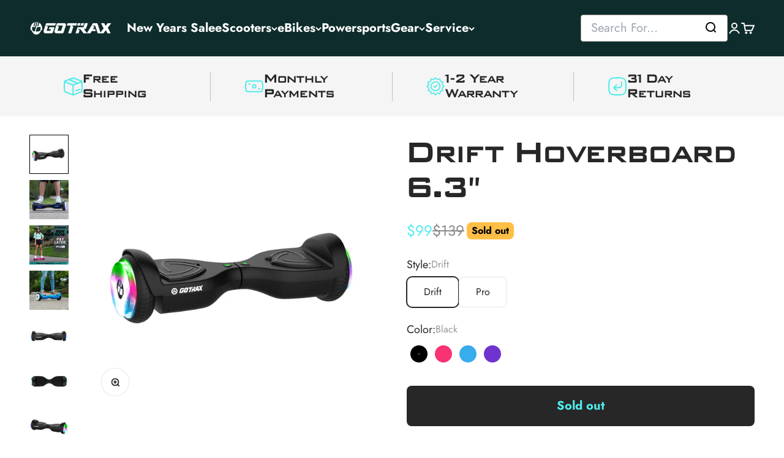

--- FILE ---
content_type: text/html; charset=utf-8
request_url: https://gotrax.com/collections/hoverboards/products/drift-hoverboard?variant=40270946533491
body_size: 59500
content:
<!doctype html>

<html
  class="no-js"
  lang="en"
  dir="ltr"
>
  <head>
    <script>
(() => {
  try {
    var e,
      t = navigator.userAgent,
      r = 0,
      n = (e, t, r) => e.setAttribute(t, r),
      s = (e, t) => e.removeAttribute(t),
      d = "tagName",
      o = "forEach",
      a = "indexOf",
      i = location.href.includes("nonopt=1") || (navigator.platform[a]("x86_64") > -1 && 0 > t[a]("CrOS")) || t[a]("power") > -1 || t[a]("rix") > -1;
      !i && (document.documentElement.classList.add("mainopt"));
    let c = new MutationObserver((e) => {
      e[o](({ addedNodes: e }) => {
        e[o]((e) => {
          if (
            "SCRIPT" === e[d] &&
            ("web-pixels-manager-setup" === e.id)  &&
            1 === e.nodeType
          ) {
            if (e.src) {
              n(e, "d-src", e.src);
              s(e, "src");
            }
            if (e.type === 'module'){
              n(e, "dxt", 'module');
            };
            e.type = "load";
          }
        }),
          document.documentElement.classList.contains("xh") && c.disconnect();
      });
    });
    c.observe(document.documentElement, { childList: !0, subtree: !0 });
  } catch (i) {
    console.error("An error occurred:", i);
  }
})();   
</script>
<link rel="preload" as="font" href="https://cdn.shopify.com/s/files/1/2800/8456/t/7/assets/gotrax-dev-red-rooster-collection-banque-gothique-rr-condensed-medium.otf?v=1657747781" type="font/woff2" crossorigin>
<style id="xbgl">div:not(.xbg), section:not(.xbg), ifz:not(.xbg){background-image:none !important;}</style>
<script>
	var xllbp = 200,
		gfdl = 1e4,
		xllj = 1,
		xej = 0;
	class xls {
		constructor(e) {
			this.triggerEvents = e, this.eventOptions = {
				passive: !0
			}, this.userEventListener = this.tl.bind(this), this.ltgr, this.cslf, this.lslffd = 0, this.slfired = 0, this.slfire = 0, this.excluded_js = xej, this.xllj = xllj, this.xfonts = "undefined" != typeof xgft ? xgft : [], this.xstyles = [], this.xsts = {
				n: [],
				async: [],
				defer: [],
				lazy: []
			}, this.ajqrs = []
		}
		uea(e) {
			this.triggerEvents.forEach(t => window.addEventListener(t, e.userEventListener, e.eventOptions))
		}
		uer(e) {
			this.triggerEvents.forEach(t => window.removeEventListener(t, e.userEventListener, e.eventOptions))
		}
		tol() {
			"loading" === document.readyState ? document.addEventListener("DOMContentLoaded", this.lr.bind(this)) : this.lr()
		}
		tl() {
			this.uer(this), this.lslffd = 1, this.ahc("xh"), "loading" === document.readyState ? (document.addEventListener("DOMContentLoaded", this.lsr.bind(this)), this.slfire || document.addEventListener("DOMContentLoaded", this.lr.bind(this))) : (this.lsr(), this.slfire || this.lr())
		}
		async lsr() {
			this.cslf || (this.cslf = !0, this.rc(), document.getElementsByTagName("html")[0].setAttribute("data-css", this.xstyles.length), document.getElementsByTagName("html")[0].setAttribute("dcld", 0), this.prelss(this.xstyles), this.lsp())
		}
		async lsp() {
			setTimeout(function(e) {
				document.getElementsByTagName("html")[0].classList.contains("spl") ? e.lcc(e.xstyles) : e.lsp()
			}, 200, this)
		}
		async lr() {
			this.slfired || (this.slfired = !0, this.hel(), this.exedw(), this.rs(), this.ahc("xr"), "function" == typeof xeosj && xeosj(), this.prelss(this.xsts.n), this.prelss(this.xsts.defer), this.prelss(this.xsts.async), this.za(), this.zb(), await this.lss(this.xsts.n), await this.lss(this.xsts.defer), await this.lss(this.xsts.async), await this.edc(), await this.ewl(), window.dispatchEvent(new Event("xsts-loaded")), this.ahc("xst"), "function" == typeof xeoej && xeoej(), this.ltgr = setInterval(this.xtls, 500, this))
		}
		async xtls(e) {
			e.lslffd && (await e.lss(e.xsts.lazy), e.ahc("scld"), setTimeout(function(){e.ahc("scldl")}, 1000),clearInterval(e.ltgr))
		}
		ahc(e) {
			document.getElementsByTagName("html")[0].classList.add(e)
		}
		rs() {
			document.querySelectorAll("script[type=load]").forEach(e => {
				e.hasAttribute("d-src") ? e.hasAttribute("async") && !1 !== e.async ? this.xsts.async.push(e) : e.hasAttribute("defer") && !1 !== e.defer || "module" === e.getAttribute("dxt") ? this.xsts.defer.push(e) : this.xsts.n.push(e) : this.xsts.n.push(e)
			}), document.querySelectorAll("script[type=lload]").forEach(e => {
				this.xsts.lazy.push(e)
			})
		}
		rc() {
			document.querySelectorAll("link[d-href]").forEach(e => {
				this.xstyles.push(e)
			})
		}
		async es(e) {
			return await this.rpf(), new Promise(t => {
				let s = document.createElement("script"),
					a;
				[...e.attributes].forEach(e => {
					let t = e.nodeName;
					"type" !== t && "d-src" !== t && ("dxt" === t && (t = "type", a = e.nodeValue), s.setAttribute(t, e.nodeValue))
				}), e.hasAttribute("d-src") ? (s.setAttribute("src", e.getAttribute("d-src")), s.addEventListener("load", t), s.addEventListener("error", t)) : (s.text = e.text, t()), null !== e.parentNode && e.parentNode.replaceChild(s, e)
			})
		}
		async ec(e) {
			var t;
			let s;
			return t = e, void((s = document.createElement("link")).href = t.getAttribute("d-href"), s.rel = "stylesheet", document.head.appendChild(s), t.parentNode.removeChild(t))
		}
		async lss(e) {
			let t = e.shift();
			return t ? (await this.es(t), this.lss(e)) : Promise.resolve()
		}
		async lcc(e) {
			let t = e.shift();
			return t ? (this.ec(t), this.lcc(e)) : "loaded"
		}
		async lfts(e) {
			var t = document.createDocumentFragment();
			e.forEach(e => {
				let s = document.createElement("link");
				s.href = e, s.rel = "stylesheet", t.appendChild(s)
			}), setTimeout(function() {
				document.head.appendChild(t)
			}, gfdl)
		}
		prelss(e) {
			var t = document.createDocumentFragment(),
				s = 0,
				a = this;
			[...e].forEach(i => {
				let r = i.getAttribute("d-src"),
					n = i.getAttribute("d-href");
				if (r) {
					let d = document.createElement("link");
					d.href = r, d.rel = "preload", d.as = "script", t.appendChild(d)
				} else if (n) {
					let l = document.createElement("link");
					l.href = n, l.rel = "preload", l.as = "style", s++, e.length == s && (l.dataset.last = 1), t.appendChild(l), l.onload = function() {
						fetch(this.href).then(e => e.blob()).then(e => {
							a.ucl()
						}).catch(e => {
							a.ucl()
						})
					}, l.onerror = function() {
						a.ucl()
					}
				}
			}), document.head.appendChild(t)
		}
		ucl() {
			document.getElementsByTagName("html")[0].setAttribute("dcld", parseInt(document.getElementsByTagName("html")[0].getAttribute("dcld")) + 1), document.getElementsByTagName("html")[0].getAttribute("data-css") == document.getElementsByTagName("html")[0].getAttribute("dcld") && document.getElementsByTagName("html")[0].classList.add("spl")
		}
		hel() {
			let e = {};

			function t(t, s) {
				! function(t) {
					function s(s) {
						return e[t].eventsToRewrite.indexOf(s) >= 0 ? "x" + s : s
					}
					e[t] || (e[t] = {
						originalFunctions: {
							add: t.addEventListener,
							remove: t.removeEventListener
						},
						eventsToRewrite: []
					}, t.addEventListener = function() {
						arguments[0] = s(arguments[0]), e[t].originalFunctions.add.apply(t, arguments)
					}, t.removeEventListener = function() {
						arguments[0] = s(arguments[0]), e[t].originalFunctions.remove.apply(t, arguments)
					})
				}(t), e[t].eventsToRewrite.push(s)
			}

			function s(e, t) {
				let s = e[t];
				Object.defineProperty(e, t, {
					get: () => s || function() {},
					set(a) {
						e["y" + t] = s = a
					}
				})
			}
			t(document, "DOMContentLoaded"), t(window, "DOMContentLoaded"), t(window, "load"), t(window, "pageshow"), t(document, "readystatechange"), s(document, "onreadystatechange"), s(window, "onload"), s(window, "onpageshow")
		}
		hj(e) {
			let t = window.jQuery;
			Object.defineProperty(window, "jQuery", {
				get: () => t,
				set(s) {
					if (s && s.fn && !e.ajqrs.includes(s)) {
						s.fn.ready = s.fn.init.prototype.ready = function(t) {
							if (void 0 !== t) return e.slfired ? e.domReadyFired ? t.bind(document)(s) : document.addEventListener("xDOMContentLoaded", () => t.bind(document)(s)) : t.bind(document)(s), s(document)
						};
						let a = s.fn.on;
						s.fn.on = s.fn.init.prototype.on = function() {
							if ("ready" == arguments[0]) {
								if (this[0] !== document) return a.apply(this, arguments), this;
								arguments[1].bind(document)(s)
							}
							if (this[0] === window) {
								function e(e) {
									return e.split(" ").map(e => "load" === e || 0 === e.indexOf("load.") ? "xjld" : e).join(" ")
								}
								"string" == typeof arguments[0] || arguments[0] instanceof String ? arguments[0] = e(arguments[0]) : "object" == typeof arguments[0] && Object.keys(arguments[0]).forEach(t => {
									Object.assign(arguments[0], {
										[e(t)]: arguments[0][t]
									})[t]
								})
							}
							return a.apply(this, arguments), this
						}, e.ajqrs.push(s)
					}
					t = s
				}
			})
		}
		async edc() {
			this.domReadyFired = !0, await this.rpf(), document.dispatchEvent(new Event("xDOMContentLoaded")), await this.rpf(), window.dispatchEvent(new Event("xDOMContentLoaded")), await this.rpf(), document.dispatchEvent(new Event("xreadystatechange")), await this.rpf(), document.yonreadystatechange && document.yonreadystatechange()
		}
		async ewl() {
			await this.rpf(), setTimeout(function() {
				window.dispatchEvent(new Event("xload"))
			}, 100), await this.rpf(), window.yonload && window.yonload(), await this.rpf(), this.ajqrs.forEach(e => e(window).trigger("xjld")), window.dispatchEvent(new Event("xps")), await this.rpf(), window.yonpageshow && window.yonpageshow()
		}
		exedw() {
			let e = new Map;
			document.write = document.writeln = function(t) {
				let s = document.currentScript,
					a = document.createRange(),
					i = s.parentElement,
					r = e.get(s);
				void 0 === r && (r = s.nextSibling, e.set(s, r));
				let n = document.createDocumentFragment();
				a.setStart(n, 0), n.appendChild(a.createContextualFragment(t)), i.insertBefore(n, r)
			}
		}
		async rpf() {
			return new Promise(e => requestAnimationFrame(e))
		}
		static et() {
			let e = new xls(["keydown", "mousemove", "touchmove", "touchstart", "touchend", "wheel"]);
			e.lfts(e.xfonts), e.uea(e), e.excluded_js || e.hj(e), e.xllj || (e.slfire = 1, e.tol());
			let t = setInterval(function e(s) {
				null != document.body && (document.body.getBoundingClientRect().top < -30 && s.tl(), clearInterval(t))
			}, 500, e)
		}	
		static ur() {
			let e = new xls(["keydown", "mousemove", "touchmove", "touchstart", "touchend", "wheel"]);
			e.lfts(e.xfonts), e.uea(e), e.excluded_js || e.hj(e), e.xllj || (e.slfire = 1, e.tol());
			e.tl();
		}
		za() {
			document.querySelectorAll(".analytics").forEach(function(e) {
				trekkie.integrations = !1;
				var t = document.createElement("script");
				t.innerHTML = e.innerHTML, e.parentNode.insertBefore(t, e.nextSibling), e.parentNode.removeChild(e)
			})
		}
		zb() {
			document.querySelectorAll(".boomerang").forEach(function(e) {
				window.BOOMR.version = !1;
				var t = document.createElement("script");
				t.innerHTML = e.innerHTML, e.parentNode.insertBefore(t, e.nextSibling), e.parentNode.removeChild(e)
			})
			setTimeout(function() {
				document.querySelectorAll(".rcss").forEach(function(a) {
					a.remove();
				});
			}, 8000);
		}
	}
	setTimeout(function() {
		xls.et();
	},1000);
</script>
    <meta charset="utf-8">
    <meta
      name="viewport"
      content="width=device-width, initial-scale=1.0, height=device-height, minimum-scale=1.0, maximum-scale=1.0"
    >
    <meta name="theme-color" content="#0f2c2c">

    <title>
      
        Drift LED Hoverboard 6.3&quot; - GOTRAX.com
      
    </title><meta name="description" content="Drift 3.1 Mile Range - This hoverboard will light your way. The Drift hoverboard features 6.3&quot; tires with bright LED rims for extra style on your child&#39;s ride. Available in 3 unique colors so you can find the best one for your young one! Pro 7 Mile Range - Go pro with this brand new hoverboard from GOTRAX. The Drift Pr"><link rel="canonical" href="https://gotrax.com/products/drift-hoverboard"><link rel="shortcut icon" href="//gotrax.com/cdn/shop/files/Helmet_Round_BlackWhite-01_2.png?v=1660673692&width=96">
      <link rel="apple-touch-icon" href="//gotrax.com/cdn/shop/files/Helmet_Round_BlackWhite-01_2.png?v=1660673692&width=180"><link rel="preconnect" href="https://cdn.shopify.com">
    <link
      rel="preconnect"
      href="https://fonts.shopifycdn.com"
      crossorigin
    >
    <link rel="dns-prefetch" href="https://productreviews.shopifycdn.com"><link
        rel="preload"
        href="//gotrax.com/cdn/fonts/jost/jost_n7.921dc18c13fa0b0c94c5e2517ffe06139c3615a3.woff2"
        as="font"
        type="font/woff2"
        crossorigin
      ><link
        rel="preload"
        href="//gotrax.com/cdn/fonts/jost/jost_n4.d47a1b6347ce4a4c9f437608011273009d91f2b7.woff2"
        as="font"
        type="font/woff2"
        crossorigin
      ><meta property="og:type" content="product">
  <meta property="og:title" content="Drift Hoverboard 6.3&quot;">
  <meta property="product:price:amount" content="99">
  <meta property="product:price:currency" content="USD"><meta property="og:image" content="http://gotrax.com/cdn/shop/products/drift-hoverboard-63-357119.jpg?v=1681768584&width=2048">
  <meta property="og:image:secure_url" content="https://gotrax.com/cdn/shop/products/drift-hoverboard-63-357119.jpg?v=1681768584&width=2048">
  <meta property="og:image:width" content="1500">
  <meta property="og:image:height" content="1500"><meta property="og:description" content="Drift 3.1 Mile Range - This hoverboard will light your way. The Drift hoverboard features 6.3&quot; tires with bright LED rims for extra style on your child&#39;s ride. Available in 3 unique colors so you can find the best one for your young one! Pro 7 Mile Range - Go pro with this brand new hoverboard from GOTRAX. The Drift Pr"><meta property="og:url" content="https://gotrax.com/products/drift-hoverboard">
<meta property="og:site_name" content="GOTRAX"><meta name="twitter:card" content="summary"><meta name="twitter:title" content="Drift Hoverboard 6.3&quot;">
  <meta name="twitter:description" content="Drift 3.1 Mile Range - This hoverboard will light your way. The Drift hoverboard features 6.3&quot; tires with bright LED rims for extra style on your child&#39;s ride. Available in 3 unique colors so you can find the best one for your young one!
Pro 7 Mile Range - Go pro with this brand new hoverboard from GOTRAX. The Drift Pro comes with bright 6.3&quot; LED Wheels that are sure to make any rider standout!"><meta name="twitter:image" content="https://gotrax.com/cdn/shop/products/drift-hoverboard-63-357119.jpg?crop=center&height=1200&v=1681768584&width=1200">
  <meta name="twitter:image:alt" content="Drift Hoverboard 6.3&quot; - GOTRAX">
  <script type="application/ld+json">
  {
    "@context": "https://schema.org",
    "@type": "Product",
    "productID": 6911513755763,
    "offers": [{
          "@type": "Offer",
          "name": "Drift \/ Black",
          "availability":"https://schema.org/OutOfStock",
          "price": 99.0,
          "priceCurrency": "USD",
          "priceValidUntil": "2026-01-29","sku": "GT-DRIFT-BLACK","gtin": "810066083936","url": "https://gotrax.com/products/drift-hoverboard?variant=40270946533491"
        },
{
          "@type": "Offer",
          "name": "Drift \/ Hot Pink",
          "availability":"https://schema.org/OutOfStock",
          "price": 99.0,
          "priceCurrency": "USD",
          "priceValidUntil": "2026-01-29","sku": "GT-DRIFT-PINK","gtin": "810066083912","url": "https://gotrax.com/products/drift-hoverboard?variant=40270946566259"
        },
{
          "@type": "Offer",
          "name": "Drift \/ Bright Blue",
          "availability":"https://schema.org/OutOfStock",
          "price": 99.0,
          "priceCurrency": "USD",
          "priceValidUntil": "2026-01-29","sku": "GT-DRIFT-BLUE","gtin": "810066083929","url": "https://gotrax.com/products/drift-hoverboard?variant=40270946599027"
        },
{
          "@type": "Offer",
          "name": "Pro \/ Black",
          "availability":"https://schema.org/OutOfStock",
          "price": 169.0,
          "priceCurrency": "USD",
          "priceValidUntil": "2026-01-29","sku": "GT-DRIFTPRO-BLACK","url": "https://gotrax.com/products/drift-hoverboard?variant=42110513184883"
        },
{
          "@type": "Offer",
          "name": "Pro \/ Hot Pink",
          "availability":"https://schema.org/InStock",
          "price": 169.0,
          "priceCurrency": "USD",
          "priceValidUntil": "2026-01-29","sku": "GT-DRIFTPRO-PINK","url": "https://gotrax.com/products/drift-hoverboard?variant=42110513217651"
        },
{
          "@type": "Offer",
          "name": "Pro \/ Bright Blue",
          "availability":"https://schema.org/InStock",
          "price": 169.0,
          "priceCurrency": "USD",
          "priceValidUntil": "2026-01-29","sku": "GT-DRIFTPRO-BLUE","url": "https://gotrax.com/products/drift-hoverboard?variant=42110513250419"
        },
{
          "@type": "Offer",
          "name": "Pro \/ Purple",
          "availability":"https://schema.org/OutOfStock",
          "price": 169.0,
          "priceCurrency": "USD",
          "priceValidUntil": "2026-01-29","sku": "GT-DRIFTPRO-PURPLE","url": "https://gotrax.com/products/drift-hoverboard?variant=42110513283187"
        }
],"brand": {
      "@type": "Brand",
      "name": "GOTRAX"
    },
    "name": "Drift Hoverboard 6.3\"",
    "description": "Drift 3.1 Mile Range - This hoverboard will light your way. The Drift hoverboard features 6.3\" tires with bright LED rims for extra style on your child's ride. Available in 3 unique colors so you can find the best one for your young one!\nPro 7 Mile Range - Go pro with this brand new hoverboard from GOTRAX. The Drift Pro comes with bright 6.3\" LED Wheels that are sure to make any rider standout!",
    "category": "Hoverboard",
    "url": "https://gotrax.com/products/drift-hoverboard",
    "sku": "GT-DRIFT-BLACK","gtin": "810066083936","weight": {
        "@type": "QuantitativeValue",
        "unitCode": "lb",
        "value": 0.0
      },"image": {
      "@type": "ImageObject",
      "url": "https://gotrax.com/cdn/shop/products/drift-hoverboard-63-357119.jpg?v=1681768584&width=1024",
      "image": "https://gotrax.com/cdn/shop/products/drift-hoverboard-63-357119.jpg?v=1681768584&width=1024",
      "name": "Drift Hoverboard 6.3\" - GOTRAX",
      "width": "1024",
      "height": "1024"
    }
  }
  </script>



  <script type="application/ld+json">
  {
    "@context": "https://schema.org",
    "@type": "BreadcrumbList",
  "itemListElement": [{
      "@type": "ListItem",
      "position": 1,
      "name": "Home",
      "item": "https://gotrax.com"
    },{
          "@type": "ListItem",
          "position": 2,
          "name": "Hoverboards",
          "item": "https://gotrax.com/collections/hoverboards"
        }, {
          "@type": "ListItem",
          "position": 3,
          "name": "Drift Hoverboard 6.3\"",
          "item": "https://gotrax.com/products/drift-hoverboard"
        }]
  }
  </script>

<style>/* Typography (heading) */
  @font-face {
  font-family: Jost;
  font-weight: 700;
  font-style: normal;
  font-display: fallback;
  src: url("//gotrax.com/cdn/fonts/jost/jost_n7.921dc18c13fa0b0c94c5e2517ffe06139c3615a3.woff2") format("woff2"),
       url("//gotrax.com/cdn/fonts/jost/jost_n7.cbfc16c98c1e195f46c536e775e4e959c5f2f22b.woff") format("woff");
}

@font-face {
  font-family: Jost;
  font-weight: 700;
  font-style: italic;
  font-display: fallback;
  src: url("//gotrax.com/cdn/fonts/jost/jost_i7.d8201b854e41e19d7ed9b1a31fe4fe71deea6d3f.woff2") format("woff2"),
       url("//gotrax.com/cdn/fonts/jost/jost_i7.eae515c34e26b6c853efddc3fc0c552e0de63757.woff") format("woff");
}

/* Typography (body) */
  @font-face {
  font-family: Jost;
  font-weight: 400;
  font-style: normal;
  font-display: fallback;
  src: url("//gotrax.com/cdn/fonts/jost/jost_n4.d47a1b6347ce4a4c9f437608011273009d91f2b7.woff2") format("woff2"),
       url("//gotrax.com/cdn/fonts/jost/jost_n4.791c46290e672b3f85c3d1c651ef2efa3819eadd.woff") format("woff");
}

@font-face {
  font-family: Jost;
  font-weight: 400;
  font-style: italic;
  font-display: fallback;
  src: url("//gotrax.com/cdn/fonts/jost/jost_i4.b690098389649750ada222b9763d55796c5283a5.woff2") format("woff2"),
       url("//gotrax.com/cdn/fonts/jost/jost_i4.fd766415a47e50b9e391ae7ec04e2ae25e7e28b0.woff") format("woff");
}

@font-face {
  font-family: Jost;
  font-weight: 700;
  font-style: normal;
  font-display: fallback;
  src: url("//gotrax.com/cdn/fonts/jost/jost_n7.921dc18c13fa0b0c94c5e2517ffe06139c3615a3.woff2") format("woff2"),
       url("//gotrax.com/cdn/fonts/jost/jost_n7.cbfc16c98c1e195f46c536e775e4e959c5f2f22b.woff") format("woff");
}

@font-face {
  font-family: Jost;
  font-weight: 700;
  font-style: italic;
  font-display: fallback;
  src: url("//gotrax.com/cdn/fonts/jost/jost_i7.d8201b854e41e19d7ed9b1a31fe4fe71deea6d3f.woff2") format("woff2"),
       url("//gotrax.com/cdn/fonts/jost/jost_i7.eae515c34e26b6c853efddc3fc0c552e0de63757.woff") format("woff");
}

:root {
    /**
     * ---------------------------------------------------------------------
     * SPACING VARIABLES
     *
     * We are using a spacing inspired from frameworks like Tailwind CSS.
     * ---------------------------------------------------------------------
     */
    --spacing-0-5: 0.125rem; /* 2px */
    --spacing-1: 0.25rem; /* 4px */
    --spacing-1-5: 0.375rem; /* 6px */
    --spacing-2: 0.5rem; /* 8px */
    --spacing-2-5: 0.625rem; /* 10px */
    --spacing-3: 0.75rem; /* 12px */
    --spacing-3-5: 0.875rem; /* 14px */
    --spacing-4: 1rem; /* 16px */
    --spacing-4-5: 1.125rem; /* 18px */
    --spacing-5: 1.25rem; /* 20px */
    --spacing-5-5: 1.375rem; /* 22px */
    --spacing-6: 1.5rem; /* 24px */
    --spacing-6-5: 1.625rem; /* 26px */
    --spacing-7: 1.75rem; /* 28px */
    --spacing-7-5: 1.875rem; /* 30px */
    --spacing-8: 2rem; /* 32px */
    --spacing-8-5: 2.125rem; /* 34px */
    --spacing-9: 2.25rem; /* 36px */
    --spacing-9-5: 2.375rem; /* 38px */
    --spacing-10: 2.5rem; /* 40px */
    --spacing-11: 2.75rem; /* 44px */
    --spacing-12: 3rem; /* 48px */
    --spacing-14: 3.5rem; /* 56px */
    --spacing-16: 4rem; /* 64px */
    --spacing-18: 4.5rem; /* 72px */
    --spacing-20: 5rem; /* 80px */
    --spacing-24: 6rem; /* 96px */
    --spacing-28: 7rem; /* 112px */
    --spacing-32: 8rem; /* 128px */
    --spacing-36: 9rem; /* 144px */
    --spacing-40: 10rem; /* 160px */
    --spacing-44: 11rem; /* 176px */
    --spacing-48: 12rem; /* 192px */
    --spacing-52: 13rem; /* 208px */
    --spacing-56: 14rem; /* 224px */
    --spacing-60: 15rem; /* 240px */
    --spacing-64: 16rem; /* 256px */
    --spacing-72: 18rem; /* 288px */
    --spacing-80: 20rem; /* 320px */
    --spacing-96: 24rem; /* 384px */

    /* Container */
    --container-max-width: 1600px;
    --container-narrow-max-width: 1350px;
    --container-gutter: var(--spacing-5);
    --section-outer-spacing-block: var(--spacing-10);
    --section-inner-max-spacing-block: var(--spacing-9);
    --section-inner-spacing-inline: var(--container-gutter);
    --section-stack-spacing-block: var(--spacing-8);

    /* Grid gutter */
    --grid-gutter: var(--spacing-5);

    /* Product list settings */
    --product-list-row-gap: var(--spacing-8);
    --product-list-column-gap: var(--grid-gutter);

    /* Form settings */
    --input-gap: var(--spacing-2);
    --input-height: 2.625rem;
    --input-padding-inline: var(--spacing-4);

    /* Other sizes */
    --sticky-area-height: calc(var(--sticky-announcement-bar-enabled, 0) * var(--announcement-bar-height, 0px) + var(--sticky-header-enabled, 0) * var(--header-height, 0px));

    /* RTL support */
    --transform-logical-flip: 1;
    --transform-origin-start: left;
    --transform-origin-end: right;

    /**
     * ---------------------------------------------------------------------
     * TYPOGRAPHY
     * ---------------------------------------------------------------------
     */

    /* Font properties */
    --heading-font-family: Jost, sans-serif;
    --heading-font-weight: 700;
    --heading-font-style: normal;
    --heading-text-transform: normal;
    --heading-letter-spacing: -0.01em;
    --text-font-family: Jost, sans-serif;
    --text-font-weight: 400;
    --text-font-style: normal;
    --text-letter-spacing: 0.0em;

    /* Font sizes */
    --text-h0: 3rem;
    --text-h1: 2.5rem;
    --text-h2: 2rem;
    --text-h3: 1.5rem;
    --text-h4: 1.375rem;
    --text-h5: 1.125rem;
    --text-h6: 1rem;
    --text-xs: 1.0625rem;
    --text-sm: 1.125rem;
    --text-base: 1.25rem;
    --text-lg: 1.5rem;

    /**
     * ---------------------------------------------------------------------
     * COLORS
     * ---------------------------------------------------------------------
     */

    /* Color settings */--accent: 39 39 39;
    --text-primary: 39 39 39;
    --background-primary: 255 255 255;
    --dialog-background: 255 255 255;
    --border-color: var(--text-color, var(--text-primary)) / 0.12;

    /* Button colors */
    --button-background-primary: 39 39 39;
    --button-text-primary: 80 235 236;
    --button-background-secondary: 39 39 39;
    --button-text-secondary: 80 235 236;

    /* Status colors */
    --success-background: 234 253 253;
    --success-text: 80 235 236;
    --warning-background: 255 247 233;
    --warning-text: 255 191 70;
    --error-background: 255 247 233;
    --error-text: 255 191 70;

    /* Product colors */
    --on-sale-text: 80 235 236;
    --on-sale-badge-background: 80 235 236;
    --on-sale-badge-text: 0 0 0;
    --sold-out-badge-background: 255 191 70;
    --sold-out-badge-text: 0 0 0;
    --primary-badge-background: 60 97 158;
    --primary-badge-text: 255 255 255;
    --star-color: 255 191 70;
    --product-card-background: 255 255 255;
    --product-card-text: 39 39 39;

    /* Header colors */
    --header-background: 15 44 44;
    --header-text: 255 255 255;

    /* Footer colors */
    --footer-background: 15 44 44;
    --footer-text: 255 255 255;

    /* Rounded variables (used for border radius) */
    --rounded-xs: 0.25rem;
    --rounded-sm: 0.25rem;
    --rounded: 0.5rem;
    --rounded-lg: 1.0rem;
    --rounded-full: 9999px;

    --rounded-button: 0.5rem;
    --rounded-input: 0.0rem;

    /* Box shadow */
    --shadow-sm: 0 2px 8px rgb(var(--text-primary) / 0.0);
    --shadow: 0 5px 15px rgb(var(--text-primary) / 0.0);
    --shadow-md: 0 5px 30px rgb(var(--text-primary) / 0.0);
    --shadow-block: 0px 0px 50px rgb(var(--text-primary) / 0.0);

    /**
     * ---------------------------------------------------------------------
     * OTHER
     * ---------------------------------------------------------------------
     */

    --cursor-close-svg-url: url(//gotrax.com/cdn/shop/t/76/assets/cursor-close.svg?v=147174565022153725511736468990);
    --cursor-zoom-in-svg-url: url(//gotrax.com/cdn/shop/t/76/assets/cursor-zoom-in.svg?v=154953035094101115921736468990);
    --cursor-zoom-out-svg-url: url(//gotrax.com/cdn/shop/t/76/assets/cursor-zoom-out.svg?v=16155520337305705181736468990);
    --checkmark-svg-url: url(//gotrax.com/cdn/shop/t/76/assets/checkmark.svg?v=95146284432005599601736468990);
  }

  [dir="rtl"]:root {
    /* RTL support */
    --transform-logical-flip: -1;
    --transform-origin-start: right;
    --transform-origin-end: left;
  }

  @media screen and (min-width: 700px) {
    :root {
      /* Typography (font size) */
      --text-h0: 4rem;
      --text-h1: 3rem;
      --text-h2: 2.5rem;
      --text-h3: 2rem;
      --text-h4: 1.625rem;
      --text-h5: 1.25rem;
      --text-h6: 1.125rem;

      --text-xs: 1.0rem;
      --text-sm: 1.125rem;
      --text-base: 1.25rem;
      --text-lg: 1.5rem;

      /* Spacing */
      --container-gutter: 2rem;
      --section-outer-spacing-block: var(--spacing-14);
      --section-inner-max-spacing-block: var(--spacing-10);
      --section-inner-spacing-inline: var(--spacing-14);
      --section-stack-spacing-block: var(--spacing-12);

      /* Grid gutter */
      --grid-gutter: var(--spacing-6);

      /* Product list settings */
      --product-list-row-gap: var(--spacing-12);

      /* Form settings */
      --input-gap: 1rem;
      --input-height: 3.125rem;
      --input-padding-inline: var(--spacing-5);
    }
  }

  @media screen and (min-width: 1000px) {
    :root {
      /* Spacing settings */
      --container-gutter: var(--spacing-12);
      --section-outer-spacing-block: var(--spacing-16);
      --section-inner-max-spacing-block: var(--spacing-14);
      --section-inner-spacing-inline: var(--spacing-18);
      --section-stack-spacing-block: var(--spacing-12);
    }
  }

  @media screen and (min-width: 1150px) {
    :root {
      /* Spacing settings */
      --container-gutter: var(--spacing-12);
      --section-outer-spacing-block: var(--spacing-16);
      --section-inner-max-spacing-block: var(--spacing-14);
      --section-inner-spacing-inline: var(--spacing-18);
      --section-stack-spacing-block: var(--spacing-12);
    }
  }

  @media screen and (min-width: 1400px) {
    :root {
      /* Typography (font size) */
      --text-h0: 5rem;
      --text-h1: 3.75rem;
      --text-h2: 3rem;
      --text-h3: 2.25rem;
      --text-h4: 2rem;
      --text-h5: 1.5rem;
      --text-h6: 1.25rem;

      --section-outer-spacing-block: var(--spacing-20);
      --section-inner-max-spacing-block: var(--spacing-16);
      --section-inner-spacing-inline: var(--spacing-20);
    }
  }

  @media screen and (min-width: 1600px) {
    :root {
      --section-outer-spacing-block: var(--spacing-20);
      --section-inner-max-spacing-block: var(--spacing-18);
      --section-inner-spacing-inline: var(--spacing-24);
    }
  }

  /**
   * ---------------------------------------------------------------------
   * LIQUID DEPENDANT CSS
   *
   * Our main CSS is Liquid free, but some very specific features depend on
   * theme settings, so we have them here
   * ---------------------------------------------------------------------
   */@media screen and (pointer: fine) {
        /* The !important are for the Shopify Payment button to ensure we override the default from Shopify styles */
        .button:not([disabled]):not(.button--outline):hover, .btn:not([disabled]):hover, .shopify-payment-button__button--unbranded:not([disabled]):hover {
          background-color: transparent !important;
          color: rgb(var(--button-outline-color) / var(--button-background-opacity, 1)) !important;
          box-shadow: inset 0 0 0 2px currentColor !important;
        }

        .button--outline:not([disabled]):hover {
          background: rgb(var(--button-background));
          color: rgb(var(--button-text-color));
          box-shadow: inset 0 0 0 2px rgb(var(--button-background));
        }
      }</style><script>
  document.documentElement.classList.replace('no-js', 'js');

  // This allows to expose several variables to the global scope, to be used in scripts
  window.themeVariables = {
    settings: {
      showPageTransition: true,
      headingApparition: "split_rotation",
      pageType: "product",
      moneyFormat: "\u003cspan class=money\u003e${{amount_no_decimals }}\u003c\/span\u003e",
      moneyWithCurrencyFormat: "\u003cspan class=money\u003e${{amount_no_decimals }} USD\u003c\/span\u003e",
      currencyCodeEnabled: false,
      cartType: "drawer",
      showDiscount: true,
      discountMode: "saving"
    },

    strings: {
      accessibilityClose: "Close",
      accessibilityNext: "Next",
      accessibilityPrevious: "Previous",
      addToCartButton: "Add to cart",
      soldOutButton: "Sold out",
      preOrderButton: "Pre-order",
      unavailableButton: "Unavailable",
      closeGallery: "Close gallery",
      zoomGallery: "Zoom",
      errorGallery: "Image cannot be loaded",
      soldOutBadge: "Sold out",
      discountBadge: "Save @@",
      sku: "SKU:",
      searchNoResults: "No results could be found.",
      addOrderNote: "Add order note",
      editOrderNote: "Edit order note",
      shippingEstimatorNoResults: "Sorry, we do not ship to your address.",
      shippingEstimatorOneResult: "There is one shipping rate for your address:",
      shippingEstimatorMultipleResults: "There are several shipping rates for your address:",
      shippingEstimatorError: "One or more error occurred while retrieving shipping rates:"
    },

    breakpoints: {
      'sm': 'screen and (min-width: 700px)',
      'md': 'screen and (min-width: 1000px)',
      'lg': 'screen and (min-width: 1150px)',
      'xl': 'screen and (min-width: 1400px)',

      'sm-max': 'screen and (max-width: 699px)',
      'md-max': 'screen and (max-width: 999px)',
      'lg-max': 'screen and (max-width: 1149px)',
      'xl-max': 'screen and (max-width: 1399px)'
    }
  };window.addEventListener('DOMContentLoaded', () => {
      const isReloaded = (window.performance.navigation && window.performance.navigation.type === 1) || window.performance.getEntriesByType('navigation').map((nav) => nav.type).includes('reload');

      if ('animate' in document.documentElement && window.matchMedia('(prefers-reduced-motion: no-preference)').matches && document.referrer.includes(location.host) && !isReloaded) {
        document.body.animate({opacity: [0, 1]}, {duration: 115, fill: 'forwards'});
      }
    });

    window.addEventListener('pageshow', (event) => {
      document.body.classList.remove('page-transition');

      if (event.persisted) {
        document.body.animate({opacity: [0, 1]}, {duration: 0, fill: 'forwards'});
      }
    });// For detecting native share
  document.documentElement.classList.add(`native-share--${navigator.share ? 'enabled' : 'disabled'}`);// We save the product ID in local storage to be eventually used for recently viewed section
    try {
      const recentlyViewedProducts = new Set(JSON.parse(localStorage.getItem('theme:recently-viewed-products') || '[]'));

      recentlyViewedProducts.delete(6911513755763); // Delete first to re-move the product
      recentlyViewedProducts.add(6911513755763);

      localStorage.setItem('theme:recently-viewed-products', JSON.stringify(Array.from(recentlyViewedProducts.values()).reverse()));
    } catch (e) {
      // Safari in private mode does not allow setting item, we silently fail
    }</script>
      <script type="load" d-src="https://ajax.googleapis.com/ajax/libs/jquery/3.6.4/jquery.min.js"></script>
      <script type="load" d-src="https://cdn.bootcss.com/countup.js/1.9.3/countUp.js"></script>
      <script type="load" d-src="https://cdn.shopify.com/s/files/1/0071/0406/9747/files/jquery.js?v=1724145210"></script>
      <script type="load" dxt="module" d-src="//gotrax.com/cdn/shop/t/76/assets/vendor.min.js?v=20880576495916334881736468990"></script>
      <script type="load" dxt="module" d-src="//gotrax.com/cdn/shop/t/76/assets/theme.js?v=6459892900315539511736506013"></script>
      <script type="load" dxt="module" d-src="//gotrax.com/cdn/shop/t/76/assets/sections.js?v=81651176721770219161736506618"></script>
      <script type="load" dxt="module" d-src="//gotrax.com/cdn/shop/t/76/assets/custom.js?v=169050640305565961781736515760"></script>
    

        <script>window.performance && window.performance.mark && window.performance.mark('shopify.content_for_header.start');</script><meta name="facebook-domain-verification" content="ud49mevwmxggy7xlkcatewg3zxtjp0">
<meta id="shopify-digital-wallet" name="shopify-digital-wallet" content="/7104069747/digital_wallets/dialog">
<meta name="shopify-checkout-api-token" content="efc3c7f7c97e8f73b388577fda366630">
<meta id="in-context-paypal-metadata" data-shop-id="7104069747" data-venmo-supported="false" data-environment="production" data-locale="en_US" data-paypal-v4="true" data-currency="USD">
<link rel="alternate" type="application/json+oembed" href="https://gotrax.com/products/drift-hoverboard.oembed">
<script type="load" d-src="/checkouts/internal/preloads.js?locale=en-US"></script>
<link rel="preconnect" href="https://shop.app" crossorigin="anonymous">
<script type="load" d-src="https://shop.app/checkouts/internal/preloads.js?locale=en-US&shop_id=7104069747" crossorigin="anonymous"></script>
<script id="apple-pay-shop-capabilities" type="application/json">{"shopId":7104069747,"countryCode":"US","currencyCode":"USD","merchantCapabilities":["supports3DS"],"merchantId":"gid:\/\/shopify\/Shop\/7104069747","merchantName":"GOTRAX","requiredBillingContactFields":["postalAddress","email","phone"],"requiredShippingContactFields":["postalAddress","email","phone"],"shippingType":"shipping","supportedNetworks":["visa","masterCard","amex","discover","elo","jcb"],"total":{"type":"pending","label":"GOTRAX","amount":"1.00"},"shopifyPaymentsEnabled":true,"supportsSubscriptions":true}</script>
<script id="shopify-features" type="application/json">{"accessToken":"efc3c7f7c97e8f73b388577fda366630","betas":["rich-media-storefront-analytics"],"domain":"gotrax.com","predictiveSearch":true,"shopId":7104069747,"locale":"en"}</script>
<script>var Shopify = Shopify || {};
Shopify.shop = "gotrax-dev.myshopify.com";
Shopify.locale = "en";
Shopify.currency = {"active":"USD","rate":"1.0"};
Shopify.country = "US";
Shopify.theme = {"name":"Hydaelyn - High Speed","id":133837717619,"schema_name":"Impact","schema_version":"4.4.0","theme_store_id":1190,"role":"main"};
Shopify.theme.handle = "null";
Shopify.theme.style = {"id":null,"handle":null};
Shopify.cdnHost = "gotrax.com/cdn";
Shopify.routes = Shopify.routes || {};
Shopify.routes.root = "/";</script>
<script dxt="module" type="load">!function(o){(o.Shopify=o.Shopify||{}).modules=!0}(window);</script>
<script>!function(o){function n(){var o=[];function n(){o.push(Array.prototype.slice.apply(arguments))}return n.q=o,n}var t=o.Shopify=o.Shopify||{};t.loadFeatures=n(),t.autoloadFeatures=n()}(window);</script>
<script>
  window.ShopifyPay = window.ShopifyPay || {};
  window.ShopifyPay.apiHost = "shop.app\/pay";
  window.ShopifyPay.redirectState = null;
</script>
<script id="shop-js-analytics" type="application/json">{"pageType":"product"}</script>
<script type="load" dxt="module" d-src="//gotrax.com/cdn/shopifycloud/shop-js/modules/v2/client.init-shop-cart-sync_C5BV16lS.en.esm.js"></script>
<script type="load" dxt="module" d-src="//gotrax.com/cdn/shopifycloud/shop-js/modules/v2/chunk.common_CygWptCX.esm.js"></script>
<script dxt="module" type="load">
  await import("//gotrax.com/cdn/shopifycloud/shop-js/modules/v2/client.init-shop-cart-sync_C5BV16lS.en.esm.js");
await import("//gotrax.com/cdn/shopifycloud/shop-js/modules/v2/chunk.common_CygWptCX.esm.js");

  window.Shopify.SignInWithShop?.initShopCartSync?.({"fedCMEnabled":true,"windoidEnabled":true});

</script>
<script type="load" dxt="module" d-src="//gotrax.com/cdn/shopifycloud/shop-js/modules/v2/client.payment-terms_CZxnsJam.en.esm.js"></script>
<script type="load" dxt="module" d-src="//gotrax.com/cdn/shopifycloud/shop-js/modules/v2/chunk.common_CygWptCX.esm.js"></script>
<script type="load" dxt="module" d-src="//gotrax.com/cdn/shopifycloud/shop-js/modules/v2/chunk.modal_D71HUcav.esm.js"></script>
<script dxt="module" type="load">
  await import("//gotrax.com/cdn/shopifycloud/shop-js/modules/v2/client.payment-terms_CZxnsJam.en.esm.js");
await import("//gotrax.com/cdn/shopifycloud/shop-js/modules/v2/chunk.common_CygWptCX.esm.js");
await import("//gotrax.com/cdn/shopifycloud/shop-js/modules/v2/chunk.modal_D71HUcav.esm.js");

  
</script>
<script>
  window.Shopify = window.Shopify || {};
  if (!window.Shopify.featureAssets) window.Shopify.featureAssets = {};
  window.Shopify.featureAssets['shop-js'] = {"shop-cart-sync":["modules/v2/client.shop-cart-sync_ZFArdW7E.en.esm.js","modules/v2/chunk.common_CygWptCX.esm.js"],"init-fed-cm":["modules/v2/client.init-fed-cm_CmiC4vf6.en.esm.js","modules/v2/chunk.common_CygWptCX.esm.js"],"shop-cash-offers":["modules/v2/client.shop-cash-offers_DOA2yAJr.en.esm.js","modules/v2/chunk.common_CygWptCX.esm.js","modules/v2/chunk.modal_D71HUcav.esm.js"],"shop-button":["modules/v2/client.shop-button_tlx5R9nI.en.esm.js","modules/v2/chunk.common_CygWptCX.esm.js"],"shop-toast-manager":["modules/v2/client.shop-toast-manager_ClPi3nE9.en.esm.js","modules/v2/chunk.common_CygWptCX.esm.js"],"init-shop-cart-sync":["modules/v2/client.init-shop-cart-sync_C5BV16lS.en.esm.js","modules/v2/chunk.common_CygWptCX.esm.js"],"avatar":["modules/v2/client.avatar_BTnouDA3.en.esm.js"],"init-windoid":["modules/v2/client.init-windoid_sURxWdc1.en.esm.js","modules/v2/chunk.common_CygWptCX.esm.js"],"init-shop-email-lookup-coordinator":["modules/v2/client.init-shop-email-lookup-coordinator_B8hsDcYM.en.esm.js","modules/v2/chunk.common_CygWptCX.esm.js"],"pay-button":["modules/v2/client.pay-button_FdsNuTd3.en.esm.js","modules/v2/chunk.common_CygWptCX.esm.js"],"shop-login-button":["modules/v2/client.shop-login-button_C5VAVYt1.en.esm.js","modules/v2/chunk.common_CygWptCX.esm.js","modules/v2/chunk.modal_D71HUcav.esm.js"],"init-customer-accounts-sign-up":["modules/v2/client.init-customer-accounts-sign-up_CPSyQ0Tj.en.esm.js","modules/v2/client.shop-login-button_C5VAVYt1.en.esm.js","modules/v2/chunk.common_CygWptCX.esm.js","modules/v2/chunk.modal_D71HUcav.esm.js"],"init-shop-for-new-customer-accounts":["modules/v2/client.init-shop-for-new-customer-accounts_ChsxoAhi.en.esm.js","modules/v2/client.shop-login-button_C5VAVYt1.en.esm.js","modules/v2/chunk.common_CygWptCX.esm.js","modules/v2/chunk.modal_D71HUcav.esm.js"],"init-customer-accounts":["modules/v2/client.init-customer-accounts_DxDtT_ad.en.esm.js","modules/v2/client.shop-login-button_C5VAVYt1.en.esm.js","modules/v2/chunk.common_CygWptCX.esm.js","modules/v2/chunk.modal_D71HUcav.esm.js"],"shop-follow-button":["modules/v2/client.shop-follow-button_Cva4Ekp9.en.esm.js","modules/v2/chunk.common_CygWptCX.esm.js","modules/v2/chunk.modal_D71HUcav.esm.js"],"checkout-modal":["modules/v2/client.checkout-modal_BPM8l0SH.en.esm.js","modules/v2/chunk.common_CygWptCX.esm.js","modules/v2/chunk.modal_D71HUcav.esm.js"],"lead-capture":["modules/v2/client.lead-capture_Bi8yE_yS.en.esm.js","modules/v2/chunk.common_CygWptCX.esm.js","modules/v2/chunk.modal_D71HUcav.esm.js"],"shop-login":["modules/v2/client.shop-login_D6lNrXab.en.esm.js","modules/v2/chunk.common_CygWptCX.esm.js","modules/v2/chunk.modal_D71HUcav.esm.js"],"payment-terms":["modules/v2/client.payment-terms_CZxnsJam.en.esm.js","modules/v2/chunk.common_CygWptCX.esm.js","modules/v2/chunk.modal_D71HUcav.esm.js"]};
</script>
<script>(function() {
  var isLoaded = false;
  function asyncLoad() {
    if (isLoaded) return;
    isLoaded = true;
    var urls = ["https:\/\/services.nofraud.com\/js\/device.js?shop=gotrax-dev.myshopify.com","\/\/static.zotabox.com\/2\/8\/28c0273a822040faf11bcdb208cce8bb\/widgets.js?shop=gotrax-dev.myshopify.com","https:\/\/dr4qe3ddw9y32.cloudfront.net\/awin-shopify-integration-code.js?aid=25003\u0026s2s=\u0026v=shopifyApp_2.0.8\u0026ts=1632237172317\u0026shop=gotrax-dev.myshopify.com","https:\/\/apps.bazaarvoice.com\/deployments\/gotrax\/main_site\/production\/en_US\/bv.js?shop=gotrax-dev.myshopify.com","https:\/\/ecommplugins-scripts.trustpilot.com\/v2.1\/js\/header.min.js?settings=eyJrZXkiOiJDcHlSWER4VVdpaW5ybEdTIiwicyI6Im5vbmUifQ==\u0026shop=gotrax-dev.myshopify.com","https:\/\/ecommplugins-trustboxsettings.trustpilot.com\/gotrax-dev.myshopify.com.js?settings=1718376870258\u0026shop=gotrax-dev.myshopify.com","https:\/\/shopify-widget.route.com\/shopify.widget.js?shop=gotrax-dev.myshopify.com"];
    for (var i = 0; i < urls.length; i++) {
      var s = document.createElement('script');
      s.type = 'text/javascript';
      s.async = true;
      s.src = urls[i];
      var x = document.getElementsByTagName('script')[0];
      x.parentNode.insertBefore(s, x);
    }
  };
  if(window.attachEvent) {
    window.attachEvent('onload', asyncLoad);
  } else {
    window.addEventListener('xDOMContentLoaded', asyncLoad, false);
  }
})();</script>
<script id="__st">var __st={"a":7104069747,"offset":-18000,"reqid":"7e94a667-3020-4a3f-aa2f-8920bcab8eaa-1768853648","pageurl":"gotrax.com\/collections\/hoverboards\/products\/drift-hoverboard?variant=40270946533491","u":"5b5b2865e227","p":"product","rtyp":"product","rid":6911513755763};</script>
<script>window.ShopifyPaypalV4VisibilityTracking = true;</script>
<script id="captcha-bootstrap">!function(){'use strict';const t='contact',e='account',n='new_comment',o=[[t,t],['blogs',n],['comments',n],[t,'customer']],c=[[e,'customer_login'],[e,'guest_login'],[e,'recover_customer_password'],[e,'create_customer']],r=t=>t.map((([t,e])=>`form[action*='/${t}']:not([data-nocaptcha='true']) input[name='form_type'][value='${e}']`)).join(','),a=t=>()=>t?[...document.querySelectorAll(t)].map((t=>t.form)):[];function s(){const t=[...o],e=r(t);return a(e)}const i='password',u='form_key',d=['recaptcha-v3-token','g-recaptcha-response','h-captcha-response',i],f=()=>{try{return window.sessionStorage}catch{return}},m='__shopify_v',_=t=>t.elements[u];function p(t,e,n=!1){try{const o=window.sessionStorage,c=JSON.parse(o.getItem(e)),{data:r}=function(t){const{data:e,action:n}=t;return t[m]||n?{data:e,action:n}:{data:t,action:n}}(c);for(const[e,n]of Object.entries(r))t.elements[e]&&(t.elements[e].value=n);n&&o.removeItem(e)}catch(o){console.error('form repopulation failed',{error:o})}}const l='form_type',E='cptcha';function T(t){t.dataset[E]=!0}const w=window,h=w.document,L='Shopify',v='ce_forms',y='captcha';let A=!1;((t,e)=>{const n=(g='f06e6c50-85a8-45c8-87d0-21a2b65856fe',I='https://cdn.shopify.com/shopifycloud/storefront-forms-hcaptcha/ce_storefront_forms_captcha_hcaptcha.v1.5.2.iife.js',D={infoText:'Protected by hCaptcha',privacyText:'Privacy',termsText:'Terms'},(t,e,n)=>{const o=w[L][v],c=o.bindForm;if(c)return c(t,g,e,D).then(n);var r;o.q.push([[t,g,e,D],n]),r=I,A||(h.body.append(Object.assign(h.createElement('script'),{id:'captcha-provider',async:!0,src:r})),A=!0)});var g,I,D;w[L]=w[L]||{},w[L][v]=w[L][v]||{},w[L][v].q=[],w[L][y]=w[L][y]||{},w[L][y].protect=function(t,e){n(t,void 0,e),T(t)},Object.freeze(w[L][y]),function(t,e,n,w,h,L){const[v,y,A,g]=function(t,e,n){const i=e?o:[],u=t?c:[],d=[...i,...u],f=r(d),m=r(i),_=r(d.filter((([t,e])=>n.includes(e))));return[a(f),a(m),a(_),s()]}(w,h,L),I=t=>{const e=t.target;return e instanceof HTMLFormElement?e:e&&e.form},D=t=>v().includes(t);t.addEventListener('submit',(t=>{const e=I(t);if(!e)return;const n=D(e)&&!e.dataset.hcaptchaBound&&!e.dataset.recaptchaBound,o=_(e),c=g().includes(e)&&(!o||!o.value);(n||c)&&t.preventDefault(),c&&!n&&(function(t){try{if(!f())return;!function(t){const e=f();if(!e)return;const n=_(t);if(!n)return;const o=n.value;o&&e.removeItem(o)}(t);const e=Array.from(Array(32),(()=>Math.random().toString(36)[2])).join('');!function(t,e){_(t)||t.append(Object.assign(document.createElement('input'),{type:'hidden',name:u})),t.elements[u].value=e}(t,e),function(t,e){const n=f();if(!n)return;const o=[...t.querySelectorAll(`input[type='${i}']`)].map((({name:t})=>t)),c=[...d,...o],r={};for(const[a,s]of new FormData(t).entries())c.includes(a)||(r[a]=s);n.setItem(e,JSON.stringify({[m]:1,action:t.action,data:r}))}(t,e)}catch(e){console.error('failed to persist form',e)}}(e),e.submit())}));const S=(t,e)=>{t&&!t.dataset[E]&&(n(t,e.some((e=>e===t))),T(t))};for(const o of['focusin','change'])t.addEventListener(o,(t=>{const e=I(t);D(e)&&S(e,y())}));const B=e.get('form_key'),M=e.get(l),P=B&&M;t.addEventListener('xDOMContentLoaded',(()=>{const t=y();if(P)for(const e of t)e.elements[l].value===M&&p(e,B);[...new Set([...A(),...v().filter((t=>'true'===t.dataset.shopifyCaptcha))])].forEach((e=>S(e,t)))}))}(h,new URLSearchParams(w.location.search),n,t,e,['guest_login'])})(!0,!0)}();</script>
<script integrity="sha256-4kQ18oKyAcykRKYeNunJcIwy7WH5gtpwJnB7kiuLZ1E=" data-source-attribution="shopify.loadfeatures" type="load" d-src="//gotrax.com/cdn/shopifycloud/storefront/assets/storefront/load_feature-a0a9edcb.js" crossorigin="anonymous"></script>
<script crossorigin="anonymous" type="load" d-src="//gotrax.com/cdn/shopifycloud/storefront/assets/shopify_pay/storefront-65b4c6d7.js?v=20250812"></script>
<script data-source-attribution="shopify.dynamic_checkout.dynamic.init">var Shopify=Shopify||{};Shopify.PaymentButton=Shopify.PaymentButton||{isStorefrontPortableWallets:!0,init:function(){window.Shopify.PaymentButton.init=function(){};var t=document.createElement("script");t.src="https://gotrax.com/cdn/shopifycloud/portable-wallets/latest/portable-wallets.en.js",t.type="module",document.head.appendChild(t)}};
</script>
<script data-source-attribution="shopify.dynamic_checkout.buyer_consent">
  function portableWalletsHideBuyerConsent(e){var t=document.getElementById("shopify-buyer-consent"),n=document.getElementById("shopify-subscription-policy-button");t&&n&&(t.classList.add("hidden"),t.setAttribute("aria-hidden","true"),n.removeEventListener("click",e))}function portableWalletsShowBuyerConsent(e){var t=document.getElementById("shopify-buyer-consent"),n=document.getElementById("shopify-subscription-policy-button");t&&n&&(t.classList.remove("hidden"),t.removeAttribute("aria-hidden"),n.addEventListener("click",e))}window.Shopify?.PaymentButton&&(window.Shopify.PaymentButton.hideBuyerConsent=portableWalletsHideBuyerConsent,window.Shopify.PaymentButton.showBuyerConsent=portableWalletsShowBuyerConsent);
</script>
<script>
  function portableWalletsCleanup(e){e&&e.src&&console.error("Failed to load portable wallets script "+e.src);var t=document.querySelectorAll("shopify-accelerated-checkout .shopify-payment-button__skeleton, shopify-accelerated-checkout-cart .wallet-cart-button__skeleton"),e=document.getElementById("shopify-buyer-consent");for(let e=0;e<t.length;e++)t[e].remove();e&&e.remove()}function portableWalletsNotLoadedAsModule(e){e instanceof ErrorEvent&&"string"==typeof e.message&&e.message.includes("import.meta")&&"string"==typeof e.filename&&e.filename.includes("portable-wallets")&&(window.removeEventListener("error",portableWalletsNotLoadedAsModule),window.Shopify.PaymentButton.failedToLoad=e,"loading"===document.readyState?document.addEventListener("xDOMContentLoaded",window.Shopify.PaymentButton.init):window.Shopify.PaymentButton.init())}window.addEventListener("error",portableWalletsNotLoadedAsModule);
</script>

<script dxt="module" type="load" d-src="https://gotrax.com/cdn/shopifycloud/portable-wallets/latest/portable-wallets.en.js" onError="portableWalletsCleanup(this)" crossorigin="anonymous"></script>
<script nomodule>
  document.addEventListener("xDOMContentLoaded", portableWalletsCleanup);
</script>

<link id="shopify-accelerated-checkout-styles" rel="stylesheet" media="screen" href="https://gotrax.com/cdn/shopifycloud/portable-wallets/latest/accelerated-checkout-backwards-compat.css" crossorigin="anonymous">
<style id="shopify-accelerated-checkout-cart">
        #shopify-buyer-consent {
  margin-top: 1em;
  display: inline-block;
  width: 100%;
}

#shopify-buyer-consent.hidden {
  display: none;
}

#shopify-subscription-policy-button {
  background: none;
  border: none;
  padding: 0;
  text-decoration: underline;
  font-size: inherit;
  cursor: pointer;
}

#shopify-subscription-policy-button::before {
  box-shadow: none;
}

      </style>

<script>window.performance && window.performance.mark && window.performance.mark('shopify.content_for_header.end');</script>
        <script>var trekkie=[];trekkie.integrations=!0;window.BOOMR={},window.BOOMR.version=true;</script><link href="//gotrax.com/cdn/shop/t/76/assets/theme.css?v=46109648677904735841736468990" rel="stylesheet" type="text/css" media="all" /><link href="//gotrax.com/cdn/shop/t/76/assets/custom.css?v=54501570145589762701736468990" rel="stylesheet" type="text/css" media="all" />
<link href="//gotrax.com/cdn/shop/t/76/assets/base.css?v=45575856827673112561745007527" rel="stylesheet" type="text/css" media="all" /><!-- Google tag (gtag.js) -->
    <script type="load" d-src="https://www.googletagmanager.com/gtag/js?id=AW-11378207085"></script>
    <script type="load">
      window.dataLayer = window.dataLayer || [];
      function gtag() {
        dataLayer.push(arguments);
      }
      gtag('js', new Date());

      gtag('config', 'AW-11378207085');
    </script>


    <script type="load">
      (function (w, d, t, r, u) {
        var f, n, i;
        (w[u] = w[u] || []),
          (f = function () {
            var o = {
              ti: '13002715',
              tm: 'shpfy_ui',
            };
            (o.q = w[u]), (w[u] = new UET(o)), w[u].push('pageLoad');
          }),
          (n = d.createElement(t)),
          (n.src = r),
          (n.async = 1),
          (n.onload = n.onreadystatechange =
            function () {
              var s = this.readyState;
              (s && s !== 'loaded' && s !== 'complete') || (f(), (n.onload = n.onreadystatechange = null));
            }),
          (i = d.getElementsByTagName(t)[0]),
          i.parentNode.insertBefore(n, i);
      })(window, document, 'script', '//bat.bing.com/bat.js', 'uetq');
    </script>
    
    <script>
    
    
    
    
    var gsf_conversion_data = {page_type : 'product', event : 'view_item', data : {product_data : [{variant_id : 40270946533491, product_id : 6911513755763, name : "Drift Hoverboard 6.3&quot;", price : "99", currency : "USD", sku : "GT-DRIFT-BLACK", brand : "GOTRAX", variant : "Drift / Black", category : "Hoverboard", quantity : "0" }], total_price : "99", shop_currency : "USD"}};
    
</script>
    <!-- Hotjar Tracking Code for Site 3931075 (name missing) -->
    <script type="load">
        (function(h,o,t,j,a,r){
            h.hj=h.hj||function(){(h.hj.q=h.hj.q||[]).push(arguments)};
            h._hjSettings={hjid:3931075,hjsv:6};
            a=o.getElementsByTagName('head')[0];
            r=o.createElement('script');r.async=1;
            r.src=t+h._hjSettings.hjid+j+h._hjSettings.hjsv;
            a.appendChild(r);
        })(window,document,'https://static.hotjar.com/c/hotjar-','.js?sv=');
    </script>
    <link rel="dns-prefetch" href="https://cdn.judge.me/">
<script data-cfasync='false' class='jdgm-settings-script'>window.jdgmSettings={"pagination":5,"disable_web_reviews":false,"badge_no_review_text":"No reviews","badge_n_reviews_text":"{{ average_rating }} ({{ n }})","badge_star_color":"#323233","hide_badge_preview_if_no_reviews":true,"badge_hide_text":false,"enforce_center_preview_badge":false,"widget_title":"Customer Reviews","widget_open_form_text":"Write a review","widget_close_form_text":"Cancel review","widget_refresh_page_text":"Refresh page","widget_summary_text":"Based on {{ number_of_reviews }} review/reviews","widget_no_review_text":"Be the first to write a review","widget_name_field_text":"Display name","widget_verified_name_field_text":"Verified Name (public)","widget_name_placeholder_text":"Display name","widget_required_field_error_text":"This field is required.","widget_email_field_text":"Email address","widget_verified_email_field_text":"Verified Email (private, can not be edited)","widget_email_placeholder_text":"Your email address","widget_email_field_error_text":"Please enter a valid email address.","widget_rating_field_text":"Rating","widget_review_title_field_text":"Review Title","widget_review_title_placeholder_text":"Give your review a title","widget_review_body_field_text":"Review content","widget_review_body_placeholder_text":"Start writing here...","widget_pictures_field_text":"Picture/Video (optional)","widget_submit_review_text":"Submit Review","widget_submit_verified_review_text":"Submit Verified Review","widget_submit_success_msg_with_auto_publish":"Thank you! Please refresh the page in a few moments to see your review. You can remove or edit your review by logging into \u003ca href='https://judge.me/login' target='_blank' rel='nofollow noopener'\u003eJudge.me\u003c/a\u003e","widget_submit_success_msg_no_auto_publish":"Thank you! Your review will be published as soon as it is approved by the shop admin. You can remove or edit your review by logging into \u003ca href='https://judge.me/login' target='_blank' rel='nofollow noopener'\u003eJudge.me\u003c/a\u003e","widget_show_default_reviews_out_of_total_text":"Showing {{ n_reviews_shown }} out of {{ n_reviews }} reviews.","widget_show_all_link_text":"Show all","widget_show_less_link_text":"Show less","widget_author_said_text":"{{ reviewer_name }} said:","widget_days_text":"{{ n }} days ago","widget_weeks_text":"{{ n }} week/weeks ago","widget_months_text":"{{ n }} month/months ago","widget_years_text":"{{ n }} year/years ago","widget_yesterday_text":"Yesterday","widget_today_text":"Today","widget_replied_text":"\u003e\u003e {{ shop_name }} replied:","widget_read_more_text":"Read more","widget_reviewer_name_as_initial":"","widget_rating_filter_color":"","widget_rating_filter_see_all_text":"See all reviews","widget_sorting_most_recent_text":"Most Recent","widget_sorting_highest_rating_text":"Highest Rating","widget_sorting_lowest_rating_text":"Lowest Rating","widget_sorting_with_pictures_text":"Only Pictures","widget_sorting_most_helpful_text":"Most Helpful","widget_open_question_form_text":"Ask a question","widget_reviews_subtab_text":"Reviews","widget_questions_subtab_text":"Questions","widget_question_label_text":"Question","widget_answer_label_text":"Answer","widget_question_placeholder_text":"Write your question here","widget_submit_question_text":"Submit Question","widget_question_submit_success_text":"Thank you for your question! We will notify you once it gets answered.","widget_star_color":"#323233","verified_badge_text":"Verified","verified_badge_bg_color":"","verified_badge_text_color":"","verified_badge_placement":"left-of-reviewer-name","widget_review_max_height":"","widget_hide_border":false,"widget_social_share":true,"widget_thumb":false,"widget_review_location_show":false,"widget_location_format":"country_iso_code","all_reviews_include_out_of_store_products":true,"all_reviews_out_of_store_text":"(out of store)","all_reviews_pagination":100,"all_reviews_product_name_prefix_text":"about","enable_review_pictures":true,"enable_question_anwser":false,"widget_theme":"leex","review_date_format":"mm/dd/yyyy","default_sort_method":"highest-rating","widget_product_reviews_subtab_text":"Product Reviews","widget_shop_reviews_subtab_text":"Shop Reviews","widget_other_products_reviews_text":"Reviews for other products","widget_store_reviews_subtab_text":"Store reviews","widget_no_store_reviews_text":"This store hasn't received any reviews yet","widget_web_restriction_product_reviews_text":"This product hasn't received any reviews yet","widget_no_items_text":"No items found","widget_show_more_text":"Show more","widget_write_a_store_review_text":"Write a Store Review","widget_other_languages_heading":"Reviews in Other Languages","widget_translate_review_text":"Translate review to {{ language }}","widget_translating_review_text":"Translating...","widget_show_original_translation_text":"Show original ({{ language }})","widget_translate_review_failed_text":"Review couldn't be translated.","widget_translate_review_retry_text":"Retry","widget_translate_review_try_again_later_text":"Try again later","show_product_url_for_grouped_product":false,"widget_sorting_pictures_first_text":"Pictures First","show_pictures_on_all_rev_page_mobile":false,"show_pictures_on_all_rev_page_desktop":false,"floating_tab_hide_mobile_install_preference":false,"floating_tab_button_name":"★ Reviews","floating_tab_title":"Let customers speak for us","floating_tab_button_color":"","floating_tab_button_background_color":"","floating_tab_url":"","floating_tab_url_enabled":false,"floating_tab_tab_style":"text","all_reviews_text_badge_text":"Customers rate us {{ shop.metafields.judgeme.all_reviews_rating | round: 1 }}/5 based on {{ shop.metafields.judgeme.all_reviews_count }} reviews.","all_reviews_text_badge_text_branded_style":"{{ shop.metafields.judgeme.all_reviews_rating | round: 1 }} out of 5 stars based on {{ shop.metafields.judgeme.all_reviews_count }} reviews","is_all_reviews_text_badge_a_link":false,"show_stars_for_all_reviews_text_badge":false,"all_reviews_text_badge_url":"","all_reviews_text_style":"branded","all_reviews_text_color_style":"judgeme_brand_color","all_reviews_text_color":"#108474","all_reviews_text_show_jm_brand":true,"featured_carousel_show_header":true,"featured_carousel_title":"Let customers speak for us","testimonials_carousel_title":"Customers are saying","videos_carousel_title":"Real customer stories","cards_carousel_title":"Customers are saying","featured_carousel_count_text":"from {{ n }} reviews","featured_carousel_add_link_to_all_reviews_page":false,"featured_carousel_url":"","featured_carousel_show_images":true,"featured_carousel_autoslide_interval":5,"featured_carousel_arrows_on_the_sides":false,"featured_carousel_height":250,"featured_carousel_width":80,"featured_carousel_image_size":0,"featured_carousel_image_height":250,"featured_carousel_arrow_color":"#eeeeee","verified_count_badge_style":"branded","verified_count_badge_orientation":"horizontal","verified_count_badge_color_style":"judgeme_brand_color","verified_count_badge_color":"#108474","is_verified_count_badge_a_link":false,"verified_count_badge_url":"","verified_count_badge_show_jm_brand":true,"widget_rating_preset_default":5,"widget_first_sub_tab":"product-reviews","widget_show_histogram":false,"widget_histogram_use_custom_color":false,"widget_pagination_use_custom_color":false,"widget_star_use_custom_color":false,"widget_verified_badge_use_custom_color":false,"widget_write_review_use_custom_color":false,"picture_reminder_submit_button":"Upload Pictures","enable_review_videos":true,"mute_video_by_default":false,"widget_sorting_videos_first_text":"Videos First","widget_review_pending_text":"Pending","featured_carousel_items_for_large_screen":3,"social_share_options_order":"Facebook,Twitter","remove_microdata_snippet":true,"disable_json_ld":false,"enable_json_ld_products":false,"preview_badge_show_question_text":false,"preview_badge_no_question_text":"No questions","preview_badge_n_question_text":"{{ number_of_questions }} question/questions","qa_badge_show_icon":false,"qa_badge_position":"same-row","remove_judgeme_branding":false,"widget_add_search_bar":false,"widget_search_bar_placeholder":"Search","widget_sorting_verified_only_text":"Verified only","featured_carousel_theme":"default","featured_carousel_show_rating":true,"featured_carousel_show_title":true,"featured_carousel_show_body":true,"featured_carousel_show_date":false,"featured_carousel_show_reviewer":true,"featured_carousel_show_product":false,"featured_carousel_header_background_color":"#108474","featured_carousel_header_text_color":"#ffffff","featured_carousel_name_product_separator":"reviewed","featured_carousel_full_star_background":"#108474","featured_carousel_empty_star_background":"#dadada","featured_carousel_vertical_theme_background":"#f9fafb","featured_carousel_verified_badge_enable":true,"featured_carousel_verified_badge_color":"#108474","featured_carousel_border_style":"round","featured_carousel_review_line_length_limit":3,"featured_carousel_more_reviews_button_text":"Read more reviews","featured_carousel_view_product_button_text":"View product","all_reviews_page_load_reviews_on":"scroll","all_reviews_page_load_more_text":"Load More Reviews","disable_fb_tab_reviews":false,"enable_ajax_cdn_cache":false,"widget_advanced_speed_features":5,"widget_public_name_text":"displayed publicly like","default_reviewer_name":"John Smith","default_reviewer_name_has_non_latin":true,"widget_reviewer_anonymous":"Anonymous","medals_widget_title":"Judge.me Review Medals","medals_widget_background_color":"#f9fafb","medals_widget_position":"footer_all_pages","medals_widget_border_color":"#f9fafb","medals_widget_verified_text_position":"left","medals_widget_use_monochromatic_version":false,"medals_widget_elements_color":"#108474","show_reviewer_avatar":true,"widget_invalid_yt_video_url_error_text":"Not a YouTube video URL","widget_max_length_field_error_text":"Please enter no more than {0} characters.","widget_show_country_flag":false,"widget_show_collected_via_shop_app":true,"widget_verified_by_shop_badge_style":"light","widget_verified_by_shop_text":"Verified by Shop","widget_show_photo_gallery":true,"widget_load_with_code_splitting":true,"widget_ugc_install_preference":false,"widget_ugc_title":"Made by us, Shared by you","widget_ugc_subtitle":"Tag us to see your picture featured in our page","widget_ugc_arrows_color":"#ffffff","widget_ugc_primary_button_text":"Buy Now","widget_ugc_primary_button_background_color":"#108474","widget_ugc_primary_button_text_color":"#ffffff","widget_ugc_primary_button_border_width":"0","widget_ugc_primary_button_border_style":"none","widget_ugc_primary_button_border_color":"#108474","widget_ugc_primary_button_border_radius":"25","widget_ugc_secondary_button_text":"Load More","widget_ugc_secondary_button_background_color":"#ffffff","widget_ugc_secondary_button_text_color":"#108474","widget_ugc_secondary_button_border_width":"2","widget_ugc_secondary_button_border_style":"solid","widget_ugc_secondary_button_border_color":"#108474","widget_ugc_secondary_button_border_radius":"25","widget_ugc_reviews_button_text":"View Reviews","widget_ugc_reviews_button_background_color":"#ffffff","widget_ugc_reviews_button_text_color":"#108474","widget_ugc_reviews_button_border_width":"2","widget_ugc_reviews_button_border_style":"solid","widget_ugc_reviews_button_border_color":"#108474","widget_ugc_reviews_button_border_radius":"25","widget_ugc_reviews_button_link_to":"judgeme-reviews-page","widget_ugc_show_post_date":true,"widget_ugc_max_width":"800","widget_rating_metafield_value_type":true,"widget_primary_color":"#108474","widget_enable_secondary_color":true,"widget_secondary_color":"#4eb7b4","widget_summary_average_rating_text":"{{ average_rating }} out of 5","widget_media_grid_title":"Customer photos \u0026 videos","widget_media_grid_see_more_text":"See more","widget_round_style":true,"widget_show_product_medals":true,"widget_verified_by_judgeme_text":"Verified by Judge.me","widget_show_store_medals":true,"widget_verified_by_judgeme_text_in_store_medals":"Verified by Judge.me","widget_media_field_exceed_quantity_message":"Sorry, we can only accept {{ max_media }} for one review.","widget_media_field_exceed_limit_message":"{{ file_name }} is too large, please select a {{ media_type }} less than {{ size_limit }}MB.","widget_review_submitted_text":"Review Submitted!","widget_question_submitted_text":"Question Submitted!","widget_close_form_text_question":"Cancel","widget_write_your_answer_here_text":"Write your answer here","widget_enabled_branded_link":true,"widget_show_collected_by_judgeme":true,"widget_reviewer_name_color":"","widget_write_review_text_color":"","widget_write_review_bg_color":"","widget_collected_by_judgeme_text":"collected by Judge.me","widget_pagination_type":"standard","widget_load_more_text":"Load More","widget_load_more_color":"#108474","widget_full_review_text":"Full Review","widget_read_more_reviews_text":"Read More Reviews","widget_read_questions_text":"Read Questions","widget_questions_and_answers_text":"Questions \u0026 Answers","widget_verified_by_text":"Verified by","widget_verified_text":"Verified","widget_number_of_reviews_text":"{{ number_of_reviews }} reviews","widget_back_button_text":"Back","widget_next_button_text":"Next","widget_custom_forms_filter_button":"Filters","custom_forms_style":"horizontal","widget_show_review_information":false,"how_reviews_are_collected":"How reviews are collected?","widget_show_review_keywords":false,"widget_gdpr_statement":"How we use your data: We'll only contact you about the review you left, and only if necessary. By submitting your review, you agree to Judge.me's \u003ca href='https://judge.me/terms' target='_blank' rel='nofollow noopener'\u003eterms\u003c/a\u003e, \u003ca href='https://judge.me/privacy' target='_blank' rel='nofollow noopener'\u003eprivacy\u003c/a\u003e and \u003ca href='https://judge.me/content-policy' target='_blank' rel='nofollow noopener'\u003econtent\u003c/a\u003e policies.","widget_multilingual_sorting_enabled":false,"widget_translate_review_content_enabled":false,"widget_translate_review_content_method":"manual","popup_widget_review_selection":"automatically_with_pictures","popup_widget_round_border_style":true,"popup_widget_show_title":true,"popup_widget_show_body":true,"popup_widget_show_reviewer":false,"popup_widget_show_product":true,"popup_widget_show_pictures":true,"popup_widget_use_review_picture":true,"popup_widget_show_on_home_page":true,"popup_widget_show_on_product_page":true,"popup_widget_show_on_collection_page":true,"popup_widget_show_on_cart_page":true,"popup_widget_position":"bottom_left","popup_widget_first_review_delay":5,"popup_widget_duration":5,"popup_widget_interval":5,"popup_widget_review_count":5,"popup_widget_hide_on_mobile":true,"review_snippet_widget_round_border_style":true,"review_snippet_widget_card_color":"#FFFFFF","review_snippet_widget_slider_arrows_background_color":"#FFFFFF","review_snippet_widget_slider_arrows_color":"#000000","review_snippet_widget_star_color":"#108474","show_product_variant":false,"all_reviews_product_variant_label_text":"Variant: ","widget_show_verified_branding":true,"widget_ai_summary_title":"Customers say","widget_ai_summary_disclaimer":"AI-powered review summary based on recent customer reviews","widget_show_ai_summary":false,"widget_show_ai_summary_bg":false,"widget_show_review_title_input":true,"redirect_reviewers_invited_via_email":"review_widget","request_store_review_after_product_review":false,"request_review_other_products_in_order":false,"review_form_color_scheme":"default","review_form_corner_style":"square","review_form_star_color":{},"review_form_text_color":"#333333","review_form_background_color":"#ffffff","review_form_field_background_color":"#fafafa","review_form_button_color":{},"review_form_button_text_color":"#ffffff","review_form_modal_overlay_color":"#000000","review_content_screen_title_text":"How would you rate this product?","review_content_introduction_text":"We would love it if you would share a bit about your experience.","store_review_form_title_text":"How would you rate this store?","store_review_form_introduction_text":"We would love it if you would share a bit about your experience.","show_review_guidance_text":true,"one_star_review_guidance_text":"Poor","five_star_review_guidance_text":"Great","customer_information_screen_title_text":"About you","customer_information_introduction_text":"Please tell us more about you.","custom_questions_screen_title_text":"Your experience in more detail","custom_questions_introduction_text":"Here are a few questions to help us understand more about your experience.","review_submitted_screen_title_text":"Thanks for your review!","review_submitted_screen_thank_you_text":"We are processing it and it will appear on the store soon.","review_submitted_screen_email_verification_text":"Please confirm your email by clicking the link we just sent you. This helps us keep reviews authentic.","review_submitted_request_store_review_text":"Would you like to share your experience of shopping with us?","review_submitted_review_other_products_text":"Would you like to review these products?","store_review_screen_title_text":"Would you like to share your experience of shopping with us?","store_review_introduction_text":"We value your feedback and use it to improve. Please share any thoughts or suggestions you have.","reviewer_media_screen_title_picture_text":"Share a picture","reviewer_media_introduction_picture_text":"Upload a photo to support your review.","reviewer_media_screen_title_video_text":"Share a video","reviewer_media_introduction_video_text":"Upload a video to support your review.","reviewer_media_screen_title_picture_or_video_text":"Share a picture or video","reviewer_media_introduction_picture_or_video_text":"Upload a photo or video to support your review.","reviewer_media_youtube_url_text":"Paste your Youtube URL here","advanced_settings_next_step_button_text":"Next","advanced_settings_close_review_button_text":"Close","modal_write_review_flow":false,"write_review_flow_required_text":"Required","write_review_flow_privacy_message_text":"We respect your privacy.","write_review_flow_anonymous_text":"Post review as anonymous","write_review_flow_visibility_text":"This won't be visible to other customers.","write_review_flow_multiple_selection_help_text":"Select as many as you like","write_review_flow_single_selection_help_text":"Select one option","write_review_flow_required_field_error_text":"This field is required","write_review_flow_invalid_email_error_text":"Please enter a valid email address","write_review_flow_max_length_error_text":"Max. {{ max_length }} characters.","write_review_flow_media_upload_text":"\u003cb\u003eClick to upload\u003c/b\u003e or drag and drop","write_review_flow_gdpr_statement":"We'll only contact you about your review if necessary. By submitting your review, you agree to our \u003ca href='https://judge.me/terms' target='_blank' rel='nofollow noopener'\u003eterms and conditions\u003c/a\u003e and \u003ca href='https://judge.me/privacy' target='_blank' rel='nofollow noopener'\u003eprivacy policy\u003c/a\u003e.","rating_only_reviews_enabled":false,"show_negative_reviews_help_screen":false,"new_review_flow_help_screen_rating_threshold":3,"negative_review_resolution_screen_title_text":"Tell us more","negative_review_resolution_text":"Your experience matters to us. If there were issues with your purchase, we're here to help. Feel free to reach out to us, we'd love the opportunity to make things right.","negative_review_resolution_button_text":"Contact us","negative_review_resolution_proceed_with_review_text":"Leave a review","negative_review_resolution_subject":"Issue with purchase from {{ shop_name }}.{{ order_name }}","preview_badge_collection_page_install_status":false,"widget_review_custom_css":"","preview_badge_custom_css":"","preview_badge_stars_count":"5-stars","featured_carousel_custom_css":"","floating_tab_custom_css":"","all_reviews_widget_custom_css":"","medals_widget_custom_css":"","verified_badge_custom_css":"","all_reviews_text_custom_css":"","transparency_badges_collected_via_store_invite":false,"transparency_badges_from_another_provider":false,"transparency_badges_collected_from_store_visitor":false,"transparency_badges_collected_by_verified_review_provider":false,"transparency_badges_earned_reward":false,"transparency_badges_collected_via_store_invite_text":"Review collected via store invitation","transparency_badges_from_another_provider_text":"Review collected from another provider","transparency_badges_collected_from_store_visitor_text":"Review collected from a store visitor","transparency_badges_written_in_google_text":"Review written in Google","transparency_badges_written_in_etsy_text":"Review written in Etsy","transparency_badges_written_in_shop_app_text":"Review written in Shop App","transparency_badges_earned_reward_text":"Review earned a reward for future purchase","product_review_widget_per_page":10,"widget_store_review_label_text":"Review about the store","checkout_comment_extension_title_on_product_page":"Customer Comments","checkout_comment_extension_num_latest_comment_show":5,"checkout_comment_extension_format":"name_and_timestamp","checkout_comment_customer_name":"last_initial","checkout_comment_comment_notification":true,"preview_badge_collection_page_install_preference":false,"preview_badge_home_page_install_preference":false,"preview_badge_product_page_install_preference":false,"review_widget_install_preference":"","review_carousel_install_preference":false,"floating_reviews_tab_install_preference":"none","verified_reviews_count_badge_install_preference":false,"all_reviews_text_install_preference":false,"review_widget_best_location":false,"judgeme_medals_install_preference":false,"review_widget_revamp_enabled":false,"review_widget_qna_enabled":false,"review_widget_header_theme":"minimal","review_widget_widget_title_enabled":true,"review_widget_header_text_size":"medium","review_widget_header_text_weight":"regular","review_widget_average_rating_style":"compact","review_widget_bar_chart_enabled":true,"review_widget_bar_chart_type":"numbers","review_widget_bar_chart_style":"standard","review_widget_expanded_media_gallery_enabled":false,"review_widget_reviews_section_theme":"standard","review_widget_image_style":"thumbnails","review_widget_review_image_ratio":"square","review_widget_stars_size":"medium","review_widget_verified_badge":"standard_text","review_widget_review_title_text_size":"medium","review_widget_review_text_size":"medium","review_widget_review_text_length":"medium","review_widget_number_of_columns_desktop":3,"review_widget_carousel_transition_speed":5,"review_widget_custom_questions_answers_display":"always","review_widget_button_text_color":"#FFFFFF","review_widget_text_color":"#000000","review_widget_lighter_text_color":"#7B7B7B","review_widget_corner_styling":"soft","review_widget_review_word_singular":"review","review_widget_review_word_plural":"reviews","review_widget_voting_label":"Helpful?","review_widget_shop_reply_label":"Reply from {{ shop_name }}:","review_widget_filters_title":"Filters","qna_widget_question_word_singular":"Question","qna_widget_question_word_plural":"Questions","qna_widget_answer_reply_label":"Answer from {{ answerer_name }}:","qna_content_screen_title_text":"Ask a question about this product","qna_widget_question_required_field_error_text":"Please enter your question.","qna_widget_flow_gdpr_statement":"We'll only contact you about your question if necessary. By submitting your question, you agree to our \u003ca href='https://judge.me/terms' target='_blank' rel='nofollow noopener'\u003eterms and conditions\u003c/a\u003e and \u003ca href='https://judge.me/privacy' target='_blank' rel='nofollow noopener'\u003eprivacy policy\u003c/a\u003e.","qna_widget_question_submitted_text":"Thanks for your question!","qna_widget_close_form_text_question":"Close","qna_widget_question_submit_success_text":"We’ll notify you by email when your question is answered.","all_reviews_widget_v2025_enabled":false,"all_reviews_widget_v2025_header_theme":"default","all_reviews_widget_v2025_widget_title_enabled":true,"all_reviews_widget_v2025_header_text_size":"medium","all_reviews_widget_v2025_header_text_weight":"regular","all_reviews_widget_v2025_average_rating_style":"compact","all_reviews_widget_v2025_bar_chart_enabled":true,"all_reviews_widget_v2025_bar_chart_type":"numbers","all_reviews_widget_v2025_bar_chart_style":"standard","all_reviews_widget_v2025_expanded_media_gallery_enabled":false,"all_reviews_widget_v2025_show_store_medals":true,"all_reviews_widget_v2025_show_photo_gallery":true,"all_reviews_widget_v2025_show_review_keywords":false,"all_reviews_widget_v2025_show_ai_summary":false,"all_reviews_widget_v2025_show_ai_summary_bg":false,"all_reviews_widget_v2025_add_search_bar":false,"all_reviews_widget_v2025_default_sort_method":"most-recent","all_reviews_widget_v2025_reviews_per_page":10,"all_reviews_widget_v2025_reviews_section_theme":"default","all_reviews_widget_v2025_image_style":"thumbnails","all_reviews_widget_v2025_review_image_ratio":"square","all_reviews_widget_v2025_stars_size":"medium","all_reviews_widget_v2025_verified_badge":"bold_badge","all_reviews_widget_v2025_review_title_text_size":"medium","all_reviews_widget_v2025_review_text_size":"medium","all_reviews_widget_v2025_review_text_length":"medium","all_reviews_widget_v2025_number_of_columns_desktop":3,"all_reviews_widget_v2025_carousel_transition_speed":5,"all_reviews_widget_v2025_custom_questions_answers_display":"always","all_reviews_widget_v2025_show_product_variant":false,"all_reviews_widget_v2025_show_reviewer_avatar":true,"all_reviews_widget_v2025_reviewer_name_as_initial":"","all_reviews_widget_v2025_review_location_show":false,"all_reviews_widget_v2025_location_format":"","all_reviews_widget_v2025_show_country_flag":false,"all_reviews_widget_v2025_verified_by_shop_badge_style":"light","all_reviews_widget_v2025_social_share":false,"all_reviews_widget_v2025_social_share_options_order":"Facebook,Twitter,LinkedIn,Pinterest","all_reviews_widget_v2025_pagination_type":"standard","all_reviews_widget_v2025_button_text_color":"#FFFFFF","all_reviews_widget_v2025_text_color":"#000000","all_reviews_widget_v2025_lighter_text_color":"#7B7B7B","all_reviews_widget_v2025_corner_styling":"soft","all_reviews_widget_v2025_title":"Customer reviews","all_reviews_widget_v2025_ai_summary_title":"Customers say about this store","all_reviews_widget_v2025_no_review_text":"Be the first to write a review","platform":"shopify","branding_url":"https://app.judge.me/reviews","branding_text":"Powered by Judge.me","locale":"en","reply_name":"GOTRAX","widget_version":"3.0","footer":true,"autopublish":true,"review_dates":true,"enable_custom_form":false,"shop_locale":"en","enable_multi_locales_translations":false,"show_review_title_input":true,"review_verification_email_status":"always","can_be_branded":false,"reply_name_text":"GOTRAX"};</script> <style class='jdgm-settings-style'>.jdgm-xx{left:0}:root{--jdgm-primary-color: #108474;--jdgm-secondary-color: #4eb7b4;--jdgm-star-color: #323233;--jdgm-write-review-text-color: white;--jdgm-write-review-bg-color: #108474;--jdgm-paginate-color: #108474;--jdgm-border-radius: 10;--jdgm-reviewer-name-color: #108474}.jdgm-histogram__bar-content{background-color:#108474}.jdgm-rev[data-verified-buyer=true] .jdgm-rev__icon.jdgm-rev__icon:after,.jdgm-rev__buyer-badge.jdgm-rev__buyer-badge{color:white;background-color:#108474}.jdgm-review-widget--small .jdgm-gallery.jdgm-gallery .jdgm-gallery__thumbnail-link:nth-child(8) .jdgm-gallery__thumbnail-wrapper.jdgm-gallery__thumbnail-wrapper:before{content:"See more"}@media only screen and (min-width: 768px){.jdgm-gallery.jdgm-gallery .jdgm-gallery__thumbnail-link:nth-child(8) .jdgm-gallery__thumbnail-wrapper.jdgm-gallery__thumbnail-wrapper:before{content:"See more"}}.jdgm-preview-badge .jdgm-star.jdgm-star{color:#323233}.jdgm-prev-badge[data-average-rating='0.00']{display:none !important}.jdgm-author-all-initials{display:none !important}.jdgm-author-last-initial{display:none !important}.jdgm-rev-widg__title{visibility:hidden}.jdgm-rev-widg__summary-text{visibility:hidden}.jdgm-prev-badge__text{visibility:hidden}.jdgm-rev__prod-link-prefix:before{content:'about'}.jdgm-rev__variant-label:before{content:'Variant: '}.jdgm-rev__out-of-store-text:before{content:'(out of store)'}@media only screen and (min-width: 768px){.jdgm-rev__pics .jdgm-rev_all-rev-page-picture-separator,.jdgm-rev__pics .jdgm-rev__product-picture{display:none}}@media only screen and (max-width: 768px){.jdgm-rev__pics .jdgm-rev_all-rev-page-picture-separator,.jdgm-rev__pics .jdgm-rev__product-picture{display:none}}.jdgm-preview-badge[data-template="product"]{display:none !important}.jdgm-preview-badge[data-template="collection"]{display:none !important}.jdgm-preview-badge[data-template="index"]{display:none !important}.jdgm-review-widget[data-from-snippet="true"]{display:none !important}.jdgm-verified-count-badget[data-from-snippet="true"]{display:none !important}.jdgm-carousel-wrapper[data-from-snippet="true"]{display:none !important}.jdgm-all-reviews-text[data-from-snippet="true"]{display:none !important}.jdgm-medals-section[data-from-snippet="true"]{display:none !important}.jdgm-ugc-media-wrapper[data-from-snippet="true"]{display:none !important}.jdgm-histogram{display:none !important}.jdgm-widget .jdgm-sort-dropdown-wrapper{margin-top:12px}.jdgm-rev__transparency-badge[data-badge-type="review_collected_via_store_invitation"]{display:none !important}.jdgm-rev__transparency-badge[data-badge-type="review_collected_from_another_provider"]{display:none !important}.jdgm-rev__transparency-badge[data-badge-type="review_collected_from_store_visitor"]{display:none !important}.jdgm-rev__transparency-badge[data-badge-type="review_written_in_etsy"]{display:none !important}.jdgm-rev__transparency-badge[data-badge-type="review_written_in_google_business"]{display:none !important}.jdgm-rev__transparency-badge[data-badge-type="review_written_in_shop_app"]{display:none !important}.jdgm-rev__transparency-badge[data-badge-type="review_earned_for_future_purchase"]{display:none !important}.jdgm-review-snippet-widget .jdgm-rev-snippet-widget__cards-container .jdgm-rev-snippet-card{border-radius:8px;background:#fff}.jdgm-review-snippet-widget .jdgm-rev-snippet-widget__cards-container .jdgm-rev-snippet-card__rev-rating .jdgm-star{color:#108474}.jdgm-review-snippet-widget .jdgm-rev-snippet-widget__prev-btn,.jdgm-review-snippet-widget .jdgm-rev-snippet-widget__next-btn{border-radius:50%;background:#fff}.jdgm-review-snippet-widget .jdgm-rev-snippet-widget__prev-btn>svg,.jdgm-review-snippet-widget .jdgm-rev-snippet-widget__next-btn>svg{fill:#000}.jdgm-full-rev-modal.rev-snippet-widget .jm-mfp-container .jm-mfp-content,.jdgm-full-rev-modal.rev-snippet-widget .jm-mfp-container .jdgm-full-rev__icon,.jdgm-full-rev-modal.rev-snippet-widget .jm-mfp-container .jdgm-full-rev__pic-img,.jdgm-full-rev-modal.rev-snippet-widget .jm-mfp-container .jdgm-full-rev__reply{border-radius:8px}.jdgm-full-rev-modal.rev-snippet-widget .jm-mfp-container .jdgm-full-rev[data-verified-buyer="true"] .jdgm-full-rev__icon::after{border-radius:8px}.jdgm-full-rev-modal.rev-snippet-widget .jm-mfp-container .jdgm-full-rev .jdgm-rev__buyer-badge{border-radius:calc( 8px / 2 )}.jdgm-full-rev-modal.rev-snippet-widget .jm-mfp-container .jdgm-full-rev .jdgm-full-rev__replier::before{content:'GOTRAX'}.jdgm-full-rev-modal.rev-snippet-widget .jm-mfp-container .jdgm-full-rev .jdgm-full-rev__product-button{border-radius:calc( 8px * 6 )}
</style> <style class='jdgm-settings-style'></style> <script data-cfasync="false" type="load" d-src="https://cdnwidget.judge.me/shopify_v2/leex.js" id="judgeme_widget_leex_js"></script>
<link id="judgeme_widget_leex_css" rel="stylesheet" d-href="https://cdnwidget.judge.me/widget_v3/theme/leex.css">

  
  
  
  <style class='jdgm-miracle-styles'>
  @-webkit-keyframes jdgm-spin{0%{-webkit-transform:rotate(0deg);-ms-transform:rotate(0deg);transform:rotate(0deg)}100%{-webkit-transform:rotate(359deg);-ms-transform:rotate(359deg);transform:rotate(359deg)}}@keyframes jdgm-spin{0%{-webkit-transform:rotate(0deg);-ms-transform:rotate(0deg);transform:rotate(0deg)}100%{-webkit-transform:rotate(359deg);-ms-transform:rotate(359deg);transform:rotate(359deg)}}@font-face{font-family:'JudgemeStar';src:url("[data-uri]") format("woff");font-weight:normal;font-style:normal}.jdgm-star{font-family:'JudgemeStar';display:inline !important;text-decoration:none !important;padding:0 4px 0 0 !important;margin:0 !important;font-weight:bold;opacity:1;-webkit-font-smoothing:antialiased;-moz-osx-font-smoothing:grayscale}.jdgm-star:hover{opacity:1}.jdgm-star:last-of-type{padding:0 !important}.jdgm-star.jdgm--on:before{content:"\e000"}.jdgm-star.jdgm--off:before{content:"\e001"}.jdgm-star.jdgm--half:before{content:"\e002"}.jdgm-widget *{margin:0;line-height:1.4;-webkit-box-sizing:border-box;-moz-box-sizing:border-box;box-sizing:border-box;-webkit-overflow-scrolling:touch}.jdgm-hidden{display:none !important;visibility:hidden !important}.jdgm-temp-hidden{display:none}.jdgm-spinner{width:40px;height:40px;margin:auto;border-radius:50%;border-top:2px solid #eee;border-right:2px solid #eee;border-bottom:2px solid #eee;border-left:2px solid #ccc;-webkit-animation:jdgm-spin 0.8s infinite linear;animation:jdgm-spin 0.8s infinite linear}.jdgm-prev-badge{display:block !important}

</style>


  
  
   
<script data-cfasync='false' class='jdgm-script' type="load">
!function(e){window.jdgm=window.jdgm||{},jdgm.CDN_HOST="https://cdn.judge.me/",
jdgm.docReady=function(d){(e.attachEvent?"complete"===e.readyState:"loading"!==e.readyState)?
setTimeout(d,0):e.addEventListener("DOMContentLoaded",d)},jdgm.loadCSS=function(d,t,o,s){
!o&&jdgm.loadCSS.requestedUrls.indexOf(d)>=0||(jdgm.loadCSS.requestedUrls.push(d),
(s=e.createElement("link")).rel="stylesheet",s.class="jdgm-stylesheet",s.media="nope!",
s.href=d,s.onload=function(){this.media="all",t&&setTimeout(t)},e.body.appendChild(s))},
jdgm.loadCSS.requestedUrls=[],jdgm.loadJS=function(e,d){var t=new XMLHttpRequest;
t.onreadystatechange=function(){4===t.readyState&&(Function(t.response)(),d&&d(t.response))},
t.open("GET",e),t.send()},jdgm.docReady((function(){(window.jdgmLoadCSS||e.querySelectorAll(
".jdgm-widget, .jdgm-all-reviews-page").length>0)&&(jdgmSettings.widget_load_with_code_splitting?
parseFloat(jdgmSettings.widget_version)>=3?jdgm.loadCSS(jdgm.CDN_HOST+"widget_v3/base.css"):
jdgm.loadCSS(jdgm.CDN_HOST+"widget/base.css"):jdgm.loadCSS(jdgm.CDN_HOST+"shopify_v2.css"),
jdgm.loadJS(jdgm.CDN_HOST+"loader.js"))}))}(document);
</script>

<noscript><link rel="stylesheet" type="text/css" media="all" href="https://cdn.judge.me/shopify_v2.css"></noscript>
<!-- End of Judge.me Core -->
<!-- END app app block -->


<!-- BEGIN app block: shopify://apps/klaviyo-email-marketing-sms/blocks/klaviyo-onsite-embed/2632fe16-c075-4321-a88b-50b567f42507 -->

  <script type="load" d-src="https://static.klaviyo.com/onsite/js/TWSbKd/klaviyo.js?company_id=TWSbKd"></script>
  <script type="load">!function(){if(!window.klaviyo){window._klOnsite=window._klOnsite||[];try{window.klaviyo=new Proxy({},{get:function(n,i){return"push"===i?function(){var n;(n=window._klOnsite).push.apply(n,arguments)}:function(){for(var n=arguments.length,o=new Array(n),w=0;w<n;w++)o[w]=arguments[w];var t="function"==typeof o[o.length-1]?o.pop():void 0,e=new Promise((function(n){window._klOnsite.push([i].concat(o,[function(i){t&&t(i),n(i)}]))}));return e}}})}catch(n){window.klaviyo=window.klaviyo||[],window.klaviyo.push=function(){var n;(n=window._klOnsite).push.apply(n,arguments)}}}}();</script>

  
  <script type="load" id="viewed_product">
      if (item == null) {
          var _learnq = _learnq || [];
          var item = {
              Name: "Drift Hoverboard 6.3\"",
              ProductID: 6911513755763,            
              Categories: ["All GOTRAX Products","Best Gifts for Kids","Best Selling Products","Electric Scooter and eBike Sales \u0026 Deals","Hoverboards","Newest Products"],
              ImageURL: "https://gotrax.com/cdn/shop/products/drift-hoverboard-63-357119_grande.jpg?v=1681768584",
              URL: "https://gotrax.com/products/drift-hoverboard",
              Brand: "GOTRAX",
              Price: "\u003cspan class=money\u003e$99\u003c\/span\u003e",
              CompareAtPrice: "\u003cspan class=money\u003e$179\u003c\/span\u003e"
          };
          _learnq.push(['track', 'Viewed Product', item]);
          _learnq.push(['trackViewedItem', {
              Title: item.Name,
              ItemId: item.ProductID,
              Categories: item.Categories,
              ImageUrl: item.ImageURL,
              Url: item.URL,
              Metadata: {
                  Brand: item.Brand,
                  Price: item.Price,
                  CompareAtPrice: item.CompareAtPrice
              }
          }]);
      }
  </script>
  

  <script>
    window.klaviyoReviewsProductDesignMode = false
  </script>

<!-- END app app block -->
    <style>
html:not(.xh) .templete-index .shopify-section--collection-tabs-carousal img {
    opacity: 0;
}
html:not(.xh) .swiper .swiper-wrapper .swiper-slide:nth-child(n+2) img{
    opacity: 0;
}
@media (prefers-reduced-motion: no-preference){
html:not(.scld)  [reveal-js], 
html:not(.scld)  [reveal-on-scroll=true] {
    opacity: 1 !important;
}
html:not(.scld)   reveal-items {
    opacity: 1 !important;
}
html:not(.scld) .page-transition {
    opacity: 1 !important;
}}
html:not(.xh):not(.mainopt) media-carousel.product-gallery__media-list .product-gallery__media:nth-child(n+2) img{
    opacity: 0 !important;
}
html:not(.xh).mainopt media-carousel.product-gallery__media-list .product-gallery__media:nth-child(n+3) img{
    opacity: 0;
}
html:not(.xh) .product-gallery__thumbnail-list button.product-gallery__thumbnail:nth-child(n+9) img{
    opacity: 0;
}
@media (max-width: 767px){
html:not(.scld)   search-drawer#search-drawer:not([aria-modal="true"]) {
    display: block !important;
    padding: 16px;
    background: white;
}
html:not(.scld)   predictive-search.predictive-search {
    display: none !important;
}  
}
</style>
  <!-- BEGIN app block: shopify://apps/feedapis-for-bing-shopping-ms/blocks/core_settings_block/85d1f706-4ddf-4f82-ae49-9ed18005b0be --><!-- BEGIN: Tracking Tags and Scripts by FeedAPIs For Bing Shopping /MS -->



<!-- END: Tracking Tags and Scripts by FeedAPIs For Bing Shopping /MS -->
<!-- END app block --><!-- BEGIN app block: shopify://apps/fontify/blocks/app-embed/334490e2-2153-4a2e-a452-e90bdeffa3cc --><link rel="preconnect" href="https://cdn.nitroapps.co" crossorigin=""><!-- Shop metafields --><style type="text/css" id="nitro-fontify" >
	/** {"overwrite":true,"mobile":false,"desktop":false,"stylesheet":null,"languages":[]}**/
				 
		 
					@font-face {
				font-family: 'Red Rooster Collection - Banque Gothique RR Bold';
				src: url(https://cdn.shopify.com/s/files/1/2800/8456/t/7/assets/gotrax-dev-red-rooster-collection-banque-gothique-rr-bold.otf?v=1657747168);
			}
			h1,h2,h3,h4,h5,h6 {
				font-family: 'Red Rooster Collection - Banque Gothique RR Bold' !important;
				
				/** 3 **/
			}
		 
		
		/** {"overwrite":true,"mobile":false,"desktop":false,"stylesheet":null,"languages":[]}**/
				 
		 
					@font-face {
				font-family: 'Red Rooster Collection - Banque Gothique RR Condensed Light';
				src: url(https://cdn.shopify.com/s/files/1/2800/8456/t/7/assets/gotrax-dev-red-rooster-collection-banque-gothique-rr-condensed-medium.otf?v=1657747781);
			}
			p,blockquote,li,a,*:not(.fa):not([class*="pe-"]):not(.lni):not(i[class*="iccl-"]):not(i[class*="la"]):not(i[class*="fa"]):not(.jdgm-star) {
				font-family: 'Red Rooster Collection - Banque Gothique RR Condensed Light' !important;
				
				/** 3 **/
			}
		 
		
	</style>
<script>
    console.log(null);
    console.log(null);
  </script><script
  type="text/javascript"
  id="fontify-scripts"
>
  
  (function () {
    // Prevent duplicate execution
    if (window.fontifyScriptInitialized) {
      return;
    }
    window.fontifyScriptInitialized = true;

    if (window.opener) {
      // Remove existing listener if any before adding new one
      if (window.fontifyMessageListener) {
        window.removeEventListener('message', window.fontifyMessageListener, false);
      }

      function watchClosedWindow() {
        let itv = setInterval(function () {
          if (!window.opener || window.opener.closed) {
            clearInterval(itv);
            window.close();
          }
        }, 1000);
      }

      // Helper function to inject scripts and links from vite-tag content
      function injectScript(encodedContent) {
        

        // Decode HTML entities
        const tempTextarea = document.createElement('textarea');
        tempTextarea.innerHTML = encodedContent;
        const viteContent = tempTextarea.value;

        // Parse HTML content
        const tempDiv = document.createElement('div');
        tempDiv.innerHTML = viteContent;

        // Track duplicates within tempDiv only
        const scriptIds = new Set();
        const scriptSrcs = new Set();
        const linkKeys = new Set();

        // Helper to clone element attributes
        function cloneAttributes(source, target) {
          Array.from(source.attributes).forEach(function(attr) {
            if (attr.name === 'crossorigin') {
              target.crossOrigin = attr.value;
            } else {
              target.setAttribute(attr.name, attr.value);
            }
          });
          if (source.textContent) {
            target.textContent = source.textContent;
          }
        }

        // Inject scripts (filter duplicates within tempDiv)
        tempDiv.querySelectorAll('script').forEach(function(script) {
          const scriptId = script.getAttribute('id');
          const scriptSrc = script.getAttribute('src');

          // Skip if duplicate in tempDiv
          if ((scriptId && scriptIds.has(scriptId)) || (scriptSrc && scriptSrcs.has(scriptSrc))) {
            return;
          }

          // Track script
          if (scriptId) scriptIds.add(scriptId);
          if (scriptSrc) scriptSrcs.add(scriptSrc);

          // Clone and inject
          const newScript = document.createElement('script');
          cloneAttributes(script, newScript);

          document.head.appendChild(newScript);
        });

        // Inject links (filter duplicates within tempDiv)
        tempDiv.querySelectorAll('link').forEach(function(link) {
          const linkHref = link.getAttribute('href');
          const linkRel = link.getAttribute('rel') || '';
          const key = linkHref + '|' + linkRel;

          // Skip if duplicate in tempDiv
          if (linkHref && linkKeys.has(key)) {
            return;
          }

          // Track link
          if (linkHref) linkKeys.add(key);

          // Clone and inject
          const newLink = document.createElement('link');
          cloneAttributes(link, newLink);
          document.head.appendChild(newLink);
        });
      }

      // Function to apply preview font data


      function receiveMessage(event) {
        watchClosedWindow();
        if (event.data.action == 'fontify_ready') {
          console.log('fontify_ready');
          injectScript(`&lt;!-- BEGIN app snippet: vite-tag --&gt;


  &lt;script src=&quot;https://cdn.shopify.com/extensions/019bafe3-77e1-7e6a-87b2-cbeff3e5cd6f/fontify-polaris-11/assets/main-B3V8Mu2P.js&quot; type=&quot;module&quot; crossorigin=&quot;anonymous&quot;&gt;&lt;/script&gt;

&lt;!-- END app snippet --&gt;
  &lt;!-- BEGIN app snippet: vite-tag --&gt;


  &lt;link href=&quot;//cdn.shopify.com/extensions/019bafe3-77e1-7e6a-87b2-cbeff3e5cd6f/fontify-polaris-11/assets/main-GVRB1u2d.css&quot; rel=&quot;stylesheet&quot; type=&quot;text/css&quot; media=&quot;all&quot; /&gt;

&lt;!-- END app snippet --&gt;
`);

        } else if (event.data.action == 'font_audit_ready') {
          injectScript(`&lt;!-- BEGIN app snippet: vite-tag --&gt;


  &lt;script src=&quot;https://cdn.shopify.com/extensions/019bafe3-77e1-7e6a-87b2-cbeff3e5cd6f/fontify-polaris-11/assets/audit-DDeWPAiq.js&quot; type=&quot;module&quot; crossorigin=&quot;anonymous&quot;&gt;&lt;/script&gt;

&lt;!-- END app snippet --&gt;
  &lt;!-- BEGIN app snippet: vite-tag --&gt;


  &lt;link href=&quot;//cdn.shopify.com/extensions/019bafe3-77e1-7e6a-87b2-cbeff3e5cd6f/fontify-polaris-11/assets/audit-CNr6hPle.css&quot; rel=&quot;stylesheet&quot; type=&quot;text/css&quot; media=&quot;all&quot; /&gt;

&lt;!-- END app snippet --&gt;
`);

        } else if (event.data.action == 'preview_font_data') {
          const fontData = event?.data || null;
          window.fontifyPreviewData = fontData;
          injectScript(`&lt;!-- BEGIN app snippet: vite-tag --&gt;


  &lt;script src=&quot;https://cdn.shopify.com/extensions/019bafe3-77e1-7e6a-87b2-cbeff3e5cd6f/fontify-polaris-11/assets/preview-CH6oXAfY.js&quot; type=&quot;module&quot; crossorigin=&quot;anonymous&quot;&gt;&lt;/script&gt;

&lt;!-- END app snippet --&gt;
`);
        }
      }

      // Store reference to listener for cleanup
      window.fontifyMessageListener = receiveMessage;
      window.addEventListener('message', receiveMessage, false);

      // Send init message when window is opened from opener
      if (window.opener) {
        window.opener.postMessage({ action: `${window.name}_init`, data: JSON.parse(JSON.stringify({})) }, '*');
      }
    }
  })();
</script>


<!-- END app block --><!-- BEGIN app block: shopify://apps/simprosys-google-shopping-feed/blocks/core_settings_block/1f0b859e-9fa6-4007-97e8-4513aff5ff3b --><!-- BEGIN: GSF App Core Tags & Scripts by Simprosys Google Shopping Feed -->

    <!-- BEGIN app snippet: gsf_verification_code -->
    <meta name="google-site-verification" content="8ydmIgw_hozTB4-eOwkJ1PsOG6Y6RQ2ZrRECxJpE5jw" />



<!-- END app snippet -->



    <!-- BEGIN app snippet: gsf_tracking_data -->
    
    <script>
        
        
        
        
        var gsf_conversion_data = {page_type : 'product', event : 'view_item', data : {product_data : [{variant_id : 40270946533491, product_id : 6911513755763, name : "Drift Hoverboard 6.3&quot;", price : "99", currency : "USD", sku : "GT-DRIFT-BLACK", brand : "GOTRAX", variant : "Drift / Black", category : "Hoverboard", quantity : "0" }], total_price : "99", shop_currency : "USD"}};
        
    </script>
    

    

    



<!-- END app snippet -->







<!-- END: GSF App Core Tags & Scripts by Simprosys Google Shopping Feed -->
<!-- END app block --><script src="https://cdn.shopify.com/extensions/019bd71c-30e6-73e2-906a-ddb105931c98/judgeme-extensions-297/assets/loader.js" type="text/javascript" defer="defer"></script>
<link href="https://monorail-edge.shopifysvc.com" rel="dns-prefetch">
<script>(function(){if ("sendBeacon" in navigator && "performance" in window) {try {var session_token_from_headers = performance.getEntriesByType('navigation')[0].serverTiming.find(x => x.name == '_s').description;} catch {var session_token_from_headers = undefined;}var session_cookie_matches = document.cookie.match(/_shopify_s=([^;]*)/);var session_token_from_cookie = session_cookie_matches && session_cookie_matches.length === 2 ? session_cookie_matches[1] : "";var session_token = session_token_from_headers || session_token_from_cookie || "";function handle_abandonment_event(e) {var entries = performance.getEntries().filter(function(entry) {return /monorail-edge.shopifysvc.com/.test(entry.name);});if (!window.abandonment_tracked && entries.length === 0) {window.abandonment_tracked = true;var currentMs = Date.now();var navigation_start = performance.timing.navigationStart;var payload = {shop_id: 7104069747,url: window.location.href,navigation_start,duration: currentMs - navigation_start,session_token,page_type: "product"};window.navigator.sendBeacon("https://monorail-edge.shopifysvc.com/v1/produce", JSON.stringify({schema_id: "online_store_buyer_site_abandonment/1.1",payload: payload,metadata: {event_created_at_ms: currentMs,event_sent_at_ms: currentMs}}));}}window.addEventListener('pagehide', handle_abandonment_event);}}());</script>
<script id="web-pixels-manager-setup">(function e(e,d,r,n,o){if(void 0===o&&(o={}),!Boolean(null===(a=null===(i=window.Shopify)||void 0===i?void 0:i.analytics)||void 0===a?void 0:a.replayQueue)){var i,a;window.Shopify=window.Shopify||{};var t=window.Shopify;t.analytics=t.analytics||{};var s=t.analytics;s.replayQueue=[],s.publish=function(e,d,r){return s.replayQueue.push([e,d,r]),!0};try{self.performance.mark("wpm:start")}catch(e){}var l=function(){var e={modern:/Edge?\/(1{2}[4-9]|1[2-9]\d|[2-9]\d{2}|\d{4,})\.\d+(\.\d+|)|Firefox\/(1{2}[4-9]|1[2-9]\d|[2-9]\d{2}|\d{4,})\.\d+(\.\d+|)|Chrom(ium|e)\/(9{2}|\d{3,})\.\d+(\.\d+|)|(Maci|X1{2}).+ Version\/(15\.\d+|(1[6-9]|[2-9]\d|\d{3,})\.\d+)([,.]\d+|)( \(\w+\)|)( Mobile\/\w+|) Safari\/|Chrome.+OPR\/(9{2}|\d{3,})\.\d+\.\d+|(CPU[ +]OS|iPhone[ +]OS|CPU[ +]iPhone|CPU IPhone OS|CPU iPad OS)[ +]+(15[._]\d+|(1[6-9]|[2-9]\d|\d{3,})[._]\d+)([._]\d+|)|Android:?[ /-](13[3-9]|1[4-9]\d|[2-9]\d{2}|\d{4,})(\.\d+|)(\.\d+|)|Android.+Firefox\/(13[5-9]|1[4-9]\d|[2-9]\d{2}|\d{4,})\.\d+(\.\d+|)|Android.+Chrom(ium|e)\/(13[3-9]|1[4-9]\d|[2-9]\d{2}|\d{4,})\.\d+(\.\d+|)|SamsungBrowser\/([2-9]\d|\d{3,})\.\d+/,legacy:/Edge?\/(1[6-9]|[2-9]\d|\d{3,})\.\d+(\.\d+|)|Firefox\/(5[4-9]|[6-9]\d|\d{3,})\.\d+(\.\d+|)|Chrom(ium|e)\/(5[1-9]|[6-9]\d|\d{3,})\.\d+(\.\d+|)([\d.]+$|.*Safari\/(?![\d.]+ Edge\/[\d.]+$))|(Maci|X1{2}).+ Version\/(10\.\d+|(1[1-9]|[2-9]\d|\d{3,})\.\d+)([,.]\d+|)( \(\w+\)|)( Mobile\/\w+|) Safari\/|Chrome.+OPR\/(3[89]|[4-9]\d|\d{3,})\.\d+\.\d+|(CPU[ +]OS|iPhone[ +]OS|CPU[ +]iPhone|CPU IPhone OS|CPU iPad OS)[ +]+(10[._]\d+|(1[1-9]|[2-9]\d|\d{3,})[._]\d+)([._]\d+|)|Android:?[ /-](13[3-9]|1[4-9]\d|[2-9]\d{2}|\d{4,})(\.\d+|)(\.\d+|)|Mobile Safari.+OPR\/([89]\d|\d{3,})\.\d+\.\d+|Android.+Firefox\/(13[5-9]|1[4-9]\d|[2-9]\d{2}|\d{4,})\.\d+(\.\d+|)|Android.+Chrom(ium|e)\/(13[3-9]|1[4-9]\d|[2-9]\d{2}|\d{4,})\.\d+(\.\d+|)|Android.+(UC? ?Browser|UCWEB|U3)[ /]?(15\.([5-9]|\d{2,})|(1[6-9]|[2-9]\d|\d{3,})\.\d+)\.\d+|SamsungBrowser\/(5\.\d+|([6-9]|\d{2,})\.\d+)|Android.+MQ{2}Browser\/(14(\.(9|\d{2,})|)|(1[5-9]|[2-9]\d|\d{3,})(\.\d+|))(\.\d+|)|K[Aa][Ii]OS\/(3\.\d+|([4-9]|\d{2,})\.\d+)(\.\d+|)/},d=e.modern,r=e.legacy,n=navigator.userAgent;return n.match(d)?"modern":n.match(r)?"legacy":"unknown"}(),u="modern"===l?"modern":"legacy",c=(null!=n?n:{modern:"",legacy:""})[u],f=function(e){return[e.baseUrl,"/wpm","/b",e.hashVersion,"modern"===e.buildTarget?"m":"l",".js"].join("")}({baseUrl:d,hashVersion:r,buildTarget:u}),m=function(e){var d=e.version,r=e.bundleTarget,n=e.surface,o=e.pageUrl,i=e.monorailEndpoint;return{emit:function(e){var a=e.status,t=e.errorMsg,s=(new Date).getTime(),l=JSON.stringify({metadata:{event_sent_at_ms:s},events:[{schema_id:"web_pixels_manager_load/3.1",payload:{version:d,bundle_target:r,page_url:o,status:a,surface:n,error_msg:t},metadata:{event_created_at_ms:s}}]});if(!i)return console&&console.warn&&console.warn("[Web Pixels Manager] No Monorail endpoint provided, skipping logging."),!1;try{return self.navigator.sendBeacon.bind(self.navigator)(i,l)}catch(e){}var u=new XMLHttpRequest;try{return u.open("POST",i,!0),u.setRequestHeader("Content-Type","text/plain"),u.send(l),!0}catch(e){return console&&console.warn&&console.warn("[Web Pixels Manager] Got an unhandled error while logging to Monorail."),!1}}}}({version:r,bundleTarget:l,surface:e.surface,pageUrl:self.location.href,monorailEndpoint:e.monorailEndpoint});try{o.browserTarget=l,function(e){var d=e.src,r=e.async,n=void 0===r||r,o=e.onload,i=e.onerror,a=e.sri,t=e.scriptDataAttributes,s=void 0===t?{}:t,l=document.createElement("script"),u=document.querySelector("head"),c=document.querySelector("body");if(l.async=n,l.src=d,a&&(l.integrity=a,l.crossOrigin="anonymous"),s)for(var f in s)if(Object.prototype.hasOwnProperty.call(s,f))try{l.dataset[f]=s[f]}catch(e){}if(o&&l.addEventListener("load",o),i&&l.addEventListener("error",i),u)u.appendChild(l);else{if(!c)throw new Error("Did not find a head or body element to append the script");c.appendChild(l)}}({src:f,async:!0,onload:function(){if(!function(){var e,d;return Boolean(null===(d=null===(e=window.Shopify)||void 0===e?void 0:e.analytics)||void 0===d?void 0:d.initialized)}()){var d=window.webPixelsManager.init(e)||void 0;if(d){var r=window.Shopify.analytics;r.replayQueue.forEach((function(e){var r=e[0],n=e[1],o=e[2];d.publishCustomEvent(r,n,o)})),r.replayQueue=[],r.publish=d.publishCustomEvent,r.visitor=d.visitor,r.initialized=!0}}},onerror:function(){return m.emit({status:"failed",errorMsg:"".concat(f," has failed to load")})},sri:function(e){var d=/^sha384-[A-Za-z0-9+/=]+$/;return"string"==typeof e&&d.test(e)}(c)?c:"",scriptDataAttributes:o}),m.emit({status:"loading"})}catch(e){m.emit({status:"failed",errorMsg:(null==e?void 0:e.message)||"Unknown error"})}}})({shopId: 7104069747,storefrontBaseUrl: "https://gotrax.com",extensionsBaseUrl: "https://extensions.shopifycdn.com/cdn/shopifycloud/web-pixels-manager",monorailEndpoint: "https://monorail-edge.shopifysvc.com/unstable/produce_batch",surface: "storefront-renderer",enabledBetaFlags: ["2dca8a86"],webPixelsConfigList: [{"id":"1236303987","configuration":"{\"accountID\":\"TWSbKd\",\"webPixelConfig\":\"eyJlbmFibGVBZGRlZFRvQ2FydEV2ZW50cyI6IHRydWV9\"}","eventPayloadVersion":"v1","runtimeContext":"STRICT","scriptVersion":"524f6c1ee37bacdca7657a665bdca589","type":"APP","apiClientId":123074,"privacyPurposes":["ANALYTICS","MARKETING"],"dataSharingAdjustments":{"protectedCustomerApprovalScopes":["read_customer_address","read_customer_email","read_customer_name","read_customer_personal_data","read_customer_phone"]}},{"id":"1105920115","configuration":"{\"account_ID\":\"24584\",\"google_analytics_tracking_tag\":\"1\",\"measurement_id\":\"2\",\"api_secret\":\"3\",\"shop_settings\":\"{\\\"custom_pixel_script\\\":\\\"https:\\\\\\\/\\\\\\\/storage.googleapis.com\\\\\\\/gsf-scripts\\\\\\\/custom-pixels\\\\\\\/gotrax-dev.js\\\"}\"}","eventPayloadVersion":"v1","runtimeContext":"LAX","scriptVersion":"c6b888297782ed4a1cba19cda43d6625","type":"APP","apiClientId":1558137,"privacyPurposes":[],"dataSharingAdjustments":{"protectedCustomerApprovalScopes":["read_customer_address","read_customer_email","read_customer_name","read_customer_personal_data","read_customer_phone"]}},{"id":"852426867","configuration":"{\"webPixelName\":\"Judge.me\"}","eventPayloadVersion":"v1","runtimeContext":"STRICT","scriptVersion":"34ad157958823915625854214640f0bf","type":"APP","apiClientId":683015,"privacyPurposes":["ANALYTICS"],"dataSharingAdjustments":{"protectedCustomerApprovalScopes":["read_customer_email","read_customer_name","read_customer_personal_data","read_customer_phone"]}},{"id":"740950131","configuration":"{\"shopUrl\":\"gotrax-dev.myshopify.com\",\"apiUrl\":\"https:\\\/\\\/services.nofraud.com\"}","eventPayloadVersion":"v1","runtimeContext":"STRICT","scriptVersion":"827d32b2aa36240efdd25ff13c076852","type":"APP","apiClientId":1380557,"privacyPurposes":[],"dataSharingAdjustments":{"protectedCustomerApprovalScopes":["read_customer_address","read_customer_email","read_customer_name","read_customer_personal_data","read_customer_phone"]}},{"id":"484540531","configuration":"{\"merchantId\":\"1024561\", \"url\":\"https:\/\/classic.avantlink.com\", \"shopName\": \"gotrax-dev\"}","eventPayloadVersion":"v1","runtimeContext":"STRICT","scriptVersion":"f125f620dfaaabbd1cefde6901cad1c4","type":"APP","apiClientId":125215244289,"privacyPurposes":["ANALYTICS","SALE_OF_DATA"],"dataSharingAdjustments":{"protectedCustomerApprovalScopes":["read_customer_personal_data"]}},{"id":"344916083","configuration":"{\"pixelCode\":\"CNL3OA3C77U83OQ593LG\"}","eventPayloadVersion":"v1","runtimeContext":"STRICT","scriptVersion":"22e92c2ad45662f435e4801458fb78cc","type":"APP","apiClientId":4383523,"privacyPurposes":["ANALYTICS","MARKETING","SALE_OF_DATA"],"dataSharingAdjustments":{"protectedCustomerApprovalScopes":["read_customer_address","read_customer_email","read_customer_name","read_customer_personal_data","read_customer_phone"]}},{"id":"205488243","configuration":"{\"pixel_id\":\"1648814775619866\",\"pixel_type\":\"facebook_pixel\",\"metaapp_system_user_token\":\"-\"}","eventPayloadVersion":"v1","runtimeContext":"OPEN","scriptVersion":"ca16bc87fe92b6042fbaa3acc2fbdaa6","type":"APP","apiClientId":2329312,"privacyPurposes":["ANALYTICS","MARKETING","SALE_OF_DATA"],"dataSharingAdjustments":{"protectedCustomerApprovalScopes":["read_customer_address","read_customer_email","read_customer_name","read_customer_personal_data","read_customer_phone"]}},{"id":"74285171","configuration":"{\"tagID\":\"2620564392792\"}","eventPayloadVersion":"v1","runtimeContext":"STRICT","scriptVersion":"18031546ee651571ed29edbe71a3550b","type":"APP","apiClientId":3009811,"privacyPurposes":["ANALYTICS","MARKETING","SALE_OF_DATA"],"dataSharingAdjustments":{"protectedCustomerApprovalScopes":["read_customer_address","read_customer_email","read_customer_name","read_customer_personal_data","read_customer_phone"]}},{"id":"40304755","configuration":"{\"pixelId\":\"ca0b3330-d8d6-4728-a8d9-8b4ecbd1c8c1\"}","eventPayloadVersion":"v1","runtimeContext":"STRICT","scriptVersion":"c119f01612c13b62ab52809eb08154bb","type":"APP","apiClientId":2556259,"privacyPurposes":["ANALYTICS","MARKETING","SALE_OF_DATA"],"dataSharingAdjustments":{"protectedCustomerApprovalScopes":["read_customer_address","read_customer_email","read_customer_name","read_customer_personal_data","read_customer_phone"]}},{"id":"39485555","configuration":"{\"ti\":\"175019807\",\"endpoint\":\"https:\/\/bat.bing.com\/action\/0\"}","eventPayloadVersion":"v1","runtimeContext":"STRICT","scriptVersion":"5ee93563fe31b11d2d65e2f09a5229dc","type":"APP","apiClientId":2997493,"privacyPurposes":["ANALYTICS","MARKETING","SALE_OF_DATA"],"dataSharingAdjustments":{"protectedCustomerApprovalScopes":["read_customer_personal_data"]}},{"id":"33914995","eventPayloadVersion":"1","runtimeContext":"LAX","scriptVersion":"1","type":"CUSTOM","privacyPurposes":[],"name":"Simprosys Google Pixel"},{"id":"81887347","eventPayloadVersion":"v1","runtimeContext":"LAX","scriptVersion":"1","type":"CUSTOM","privacyPurposes":["ANALYTICS"],"name":"Google Analytics tag (migrated)"},{"id":"125632627","eventPayloadVersion":"1","runtimeContext":"LAX","scriptVersion":"1","type":"CUSTOM","privacyPurposes":["ANALYTICS","MARKETING","SALE_OF_DATA"],"name":"Amazon"},{"id":"shopify-app-pixel","configuration":"{}","eventPayloadVersion":"v1","runtimeContext":"STRICT","scriptVersion":"0450","apiClientId":"shopify-pixel","type":"APP","privacyPurposes":["ANALYTICS","MARKETING"]},{"id":"shopify-custom-pixel","eventPayloadVersion":"v1","runtimeContext":"LAX","scriptVersion":"0450","apiClientId":"shopify-pixel","type":"CUSTOM","privacyPurposes":["ANALYTICS","MARKETING"]}],isMerchantRequest: false,initData: {"shop":{"name":"GOTRAX","paymentSettings":{"currencyCode":"USD"},"myshopifyDomain":"gotrax-dev.myshopify.com","countryCode":"US","storefrontUrl":"https:\/\/gotrax.com"},"customer":null,"cart":null,"checkout":null,"productVariants":[{"price":{"amount":99.0,"currencyCode":"USD"},"product":{"title":"Drift Hoverboard 6.3\"","vendor":"GOTRAX","id":"6911513755763","untranslatedTitle":"Drift Hoverboard 6.3\"","url":"\/products\/drift-hoverboard","type":"Hoverboard"},"id":"40270946533491","image":{"src":"\/\/gotrax.com\/cdn\/shop\/products\/drift-hoverboard-63-357119.jpg?v=1681768584"},"sku":"GT-DRIFT-BLACK","title":"Drift \/ Black","untranslatedTitle":"Drift \/ Black"},{"price":{"amount":99.0,"currencyCode":"USD"},"product":{"title":"Drift Hoverboard 6.3\"","vendor":"GOTRAX","id":"6911513755763","untranslatedTitle":"Drift Hoverboard 6.3\"","url":"\/products\/drift-hoverboard","type":"Hoverboard"},"id":"40270946566259","image":{"src":"\/\/gotrax.com\/cdn\/shop\/products\/drift-hoverboard-63-302719.jpg?v=1721917646"},"sku":"GT-DRIFT-PINK","title":"Drift \/ Hot Pink","untranslatedTitle":"Drift \/ Hot Pink"},{"price":{"amount":99.0,"currencyCode":"USD"},"product":{"title":"Drift Hoverboard 6.3\"","vendor":"GOTRAX","id":"6911513755763","untranslatedTitle":"Drift Hoverboard 6.3\"","url":"\/products\/drift-hoverboard","type":"Hoverboard"},"id":"40270946599027","image":{"src":"\/\/gotrax.com\/cdn\/shop\/products\/drift-hoverboard-63-139973.jpg?v=1721917646"},"sku":"GT-DRIFT-BLUE","title":"Drift \/ Bright Blue","untranslatedTitle":"Drift \/ Bright Blue"},{"price":{"amount":169.0,"currencyCode":"USD"},"product":{"title":"Drift Hoverboard 6.3\"","vendor":"GOTRAX","id":"6911513755763","untranslatedTitle":"Drift Hoverboard 6.3\"","url":"\/products\/drift-hoverboard","type":"Hoverboard"},"id":"42110513184883","image":{"src":"\/\/gotrax.com\/cdn\/shop\/files\/drift-hoverboard-63-209339.jpg?v=1721716830"},"sku":"GT-DRIFTPRO-BLACK","title":"Pro \/ Black","untranslatedTitle":"Pro \/ Black"},{"price":{"amount":169.0,"currencyCode":"USD"},"product":{"title":"Drift Hoverboard 6.3\"","vendor":"GOTRAX","id":"6911513755763","untranslatedTitle":"Drift Hoverboard 6.3\"","url":"\/products\/drift-hoverboard","type":"Hoverboard"},"id":"42110513217651","image":{"src":"\/\/gotrax.com\/cdn\/shop\/files\/drift-hoverboard-63-229814.jpg?v=1721716830"},"sku":"GT-DRIFTPRO-PINK","title":"Pro \/ Hot Pink","untranslatedTitle":"Pro \/ Hot Pink"},{"price":{"amount":169.0,"currencyCode":"USD"},"product":{"title":"Drift Hoverboard 6.3\"","vendor":"GOTRAX","id":"6911513755763","untranslatedTitle":"Drift Hoverboard 6.3\"","url":"\/products\/drift-hoverboard","type":"Hoverboard"},"id":"42110513250419","image":{"src":"\/\/gotrax.com\/cdn\/shop\/files\/drift-hoverboard-63-547515.jpg?v=1721716830"},"sku":"GT-DRIFTPRO-BLUE","title":"Pro \/ Bright Blue","untranslatedTitle":"Pro \/ Bright Blue"},{"price":{"amount":169.0,"currencyCode":"USD"},"product":{"title":"Drift Hoverboard 6.3\"","vendor":"GOTRAX","id":"6911513755763","untranslatedTitle":"Drift Hoverboard 6.3\"","url":"\/products\/drift-hoverboard","type":"Hoverboard"},"id":"42110513283187","image":{"src":"\/\/gotrax.com\/cdn\/shop\/files\/drift-hoverboard-63-353466.jpg?v=1721716830"},"sku":"GT-DRIFTPRO-PURPLE","title":"Pro \/ Purple","untranslatedTitle":"Pro \/ Purple"}],"purchasingCompany":null},},"https://gotrax.com/cdn","fcfee988w5aeb613cpc8e4bc33m6693e112",{"modern":"","legacy":""},{"shopId":"7104069747","storefrontBaseUrl":"https:\/\/gotrax.com","extensionBaseUrl":"https:\/\/extensions.shopifycdn.com\/cdn\/shopifycloud\/web-pixels-manager","surface":"storefront-renderer","enabledBetaFlags":"[\"2dca8a86\"]","isMerchantRequest":"false","hashVersion":"fcfee988w5aeb613cpc8e4bc33m6693e112","publish":"custom","events":"[[\"page_viewed\",{}],[\"product_viewed\",{\"productVariant\":{\"price\":{\"amount\":99.0,\"currencyCode\":\"USD\"},\"product\":{\"title\":\"Drift Hoverboard 6.3\\\"\",\"vendor\":\"GOTRAX\",\"id\":\"6911513755763\",\"untranslatedTitle\":\"Drift Hoverboard 6.3\\\"\",\"url\":\"\/products\/drift-hoverboard\",\"type\":\"Hoverboard\"},\"id\":\"40270946533491\",\"image\":{\"src\":\"\/\/gotrax.com\/cdn\/shop\/products\/drift-hoverboard-63-357119.jpg?v=1681768584\"},\"sku\":\"GT-DRIFT-BLACK\",\"title\":\"Drift \/ Black\",\"untranslatedTitle\":\"Drift \/ Black\"}}]]"});</script><script>
  window.ShopifyAnalytics = window.ShopifyAnalytics || {};
  window.ShopifyAnalytics.meta = window.ShopifyAnalytics.meta || {};
  window.ShopifyAnalytics.meta.currency = 'USD';
  var meta = {"product":{"id":6911513755763,"gid":"gid:\/\/shopify\/Product\/6911513755763","vendor":"GOTRAX","type":"Hoverboard","handle":"drift-hoverboard","variants":[{"id":40270946533491,"price":9900,"name":"Drift Hoverboard 6.3\" - Drift \/ Black","public_title":"Drift \/ Black","sku":"GT-DRIFT-BLACK"},{"id":40270946566259,"price":9900,"name":"Drift Hoverboard 6.3\" - Drift \/ Hot Pink","public_title":"Drift \/ Hot Pink","sku":"GT-DRIFT-PINK"},{"id":40270946599027,"price":9900,"name":"Drift Hoverboard 6.3\" - Drift \/ Bright Blue","public_title":"Drift \/ Bright Blue","sku":"GT-DRIFT-BLUE"},{"id":42110513184883,"price":16900,"name":"Drift Hoverboard 6.3\" - Pro \/ Black","public_title":"Pro \/ Black","sku":"GT-DRIFTPRO-BLACK"},{"id":42110513217651,"price":16900,"name":"Drift Hoverboard 6.3\" - Pro \/ Hot Pink","public_title":"Pro \/ Hot Pink","sku":"GT-DRIFTPRO-PINK"},{"id":42110513250419,"price":16900,"name":"Drift Hoverboard 6.3\" - Pro \/ Bright Blue","public_title":"Pro \/ Bright Blue","sku":"GT-DRIFTPRO-BLUE"},{"id":42110513283187,"price":16900,"name":"Drift Hoverboard 6.3\" - Pro \/ Purple","public_title":"Pro \/ Purple","sku":"GT-DRIFTPRO-PURPLE"}],"remote":false},"page":{"pageType":"product","resourceType":"product","resourceId":6911513755763,"requestId":"7e94a667-3020-4a3f-aa2f-8920bcab8eaa-1768853648"}};
  for (var attr in meta) {
    window.ShopifyAnalytics.meta[attr] = meta[attr];
  }
</script>
<script class="analytics">
  (function () {
    var customDocumentWrite = function(content) {
      var jquery = null;

      if (window.jQuery) {
        jquery = window.jQuery;
      } else if (window.Checkout && window.Checkout.$) {
        jquery = window.Checkout.$;
      }

      if (jquery) {
        jquery('body').append(content);
      }
    };

    var hasLoggedConversion = function(token) {
      if (token) {
        return document.cookie.indexOf('loggedConversion=' + token) !== -1;
      }
      return false;
    }

    var setCookieIfConversion = function(token) {
      if (token) {
        var twoMonthsFromNow = new Date(Date.now());
        twoMonthsFromNow.setMonth(twoMonthsFromNow.getMonth() + 2);

        document.cookie = 'loggedConversion=' + token + '; expires=' + twoMonthsFromNow;
      }
    }

    var trekkie = window.ShopifyAnalytics.lib = window.trekkie = window.trekkie || [];
    if (trekkie.integrations) {
      return;
    }
    trekkie.methods = [
      'identify',
      'page',
      'ready',
      'track',
      'trackForm',
      'trackLink'
    ];
    trekkie.factory = function(method) {
      return function() {
        var args = Array.prototype.slice.call(arguments);
        args.unshift(method);
        trekkie.push(args);
        return trekkie;
      };
    };
    for (var i = 0; i < trekkie.methods.length; i++) {
      var key = trekkie.methods[i];
      trekkie[key] = trekkie.factory(key);
    }
    trekkie.load = function(config) {
      trekkie.config = config || {};
      trekkie.config.initialDocumentCookie = document.cookie;
      var first = document.getElementsByTagName('script')[0];
      var script = document.createElement('script');
      script.type = 'text/javascript';
      script.onerror = function(e) {
        var scriptFallback = document.createElement('script');
        scriptFallback.type = 'text/javascript';
        scriptFallback.onerror = function(error) {
                var Monorail = {
      produce: function produce(monorailDomain, schemaId, payload) {
        var currentMs = new Date().getTime();
        var event = {
          schema_id: schemaId,
          payload: payload,
          metadata: {
            event_created_at_ms: currentMs,
            event_sent_at_ms: currentMs
          }
        };
        return Monorail.sendRequest("https://" + monorailDomain + "/v1/produce", JSON.stringify(event));
      },
      sendRequest: function sendRequest(endpointUrl, payload) {
        // Try the sendBeacon API
        if (window && window.navigator && typeof window.navigator.sendBeacon === 'function' && typeof window.Blob === 'function' && !Monorail.isIos12()) {
          var blobData = new window.Blob([payload], {
            type: 'text/plain'
          });

          if (window.navigator.sendBeacon(endpointUrl, blobData)) {
            return true;
          } // sendBeacon was not successful

        } // XHR beacon

        var xhr = new XMLHttpRequest();

        try {
          xhr.open('POST', endpointUrl);
          xhr.setRequestHeader('Content-Type', 'text/plain');
          xhr.send(payload);
        } catch (e) {
          console.log(e);
        }

        return false;
      },
      isIos12: function isIos12() {
        return window.navigator.userAgent.lastIndexOf('iPhone; CPU iPhone OS 12_') !== -1 || window.navigator.userAgent.lastIndexOf('iPad; CPU OS 12_') !== -1;
      }
    };
    Monorail.produce('monorail-edge.shopifysvc.com',
      'trekkie_storefront_load_errors/1.1',
      {shop_id: 7104069747,
      theme_id: 133837717619,
      app_name: "storefront",
      context_url: window.location.href,
      source_url: "//gotrax.com/cdn/s/trekkie.storefront.cd680fe47e6c39ca5d5df5f0a32d569bc48c0f27.min.js"});

        };
        scriptFallback.async = true;
        scriptFallback.src = '//gotrax.com/cdn/s/trekkie.storefront.cd680fe47e6c39ca5d5df5f0a32d569bc48c0f27.min.js';
        first.parentNode.insertBefore(scriptFallback, first);
      };
      script.async = true;
      script.src = '//gotrax.com/cdn/s/trekkie.storefront.cd680fe47e6c39ca5d5df5f0a32d569bc48c0f27.min.js';
      first.parentNode.insertBefore(script, first);
    };
    trekkie.load(
      {"Trekkie":{"appName":"storefront","development":false,"defaultAttributes":{"shopId":7104069747,"isMerchantRequest":null,"themeId":133837717619,"themeCityHash":"4005358211133353417","contentLanguage":"en","currency":"USD"},"isServerSideCookieWritingEnabled":true,"monorailRegion":"shop_domain","enabledBetaFlags":["65f19447"]},"Session Attribution":{},"S2S":{"facebookCapiEnabled":true,"source":"trekkie-storefront-renderer","apiClientId":580111}}
    );

    var loaded = false;
    trekkie.ready(function() {
      if (loaded) return;
      loaded = true;

      window.ShopifyAnalytics.lib = window.trekkie;

      var originalDocumentWrite = document.write;
      document.write = customDocumentWrite;
      try { window.ShopifyAnalytics.merchantGoogleAnalytics.call(this); } catch(error) {};
      document.write = originalDocumentWrite;

      window.ShopifyAnalytics.lib.page(null,{"pageType":"product","resourceType":"product","resourceId":6911513755763,"requestId":"7e94a667-3020-4a3f-aa2f-8920bcab8eaa-1768853648","shopifyEmitted":true});

      var match = window.location.pathname.match(/checkouts\/(.+)\/(thank_you|post_purchase)/)
      var token = match? match[1]: undefined;
      if (!hasLoggedConversion(token)) {
        setCookieIfConversion(token);
        window.ShopifyAnalytics.lib.track("Viewed Product",{"currency":"USD","variantId":40270946533491,"productId":6911513755763,"productGid":"gid:\/\/shopify\/Product\/6911513755763","name":"Drift Hoverboard 6.3\" - Drift \/ Black","price":"99.00","sku":"GT-DRIFT-BLACK","brand":"GOTRAX","variant":"Drift \/ Black","category":"Hoverboard","nonInteraction":true,"remote":false},undefined,undefined,{"shopifyEmitted":true});
      window.ShopifyAnalytics.lib.track("monorail:\/\/trekkie_storefront_viewed_product\/1.1",{"currency":"USD","variantId":40270946533491,"productId":6911513755763,"productGid":"gid:\/\/shopify\/Product\/6911513755763","name":"Drift Hoverboard 6.3\" - Drift \/ Black","price":"99.00","sku":"GT-DRIFT-BLACK","brand":"GOTRAX","variant":"Drift \/ Black","category":"Hoverboard","nonInteraction":true,"remote":false,"referer":"https:\/\/gotrax.com\/collections\/hoverboards\/products\/drift-hoverboard?variant=40270946533491"});
      }
    });


        var eventsListenerScript = document.createElement('script');
        eventsListenerScript.async = true;
        eventsListenerScript.src = "//gotrax.com/cdn/shopifycloud/storefront/assets/shop_events_listener-3da45d37.js";
        document.getElementsByTagName('head')[0].appendChild(eventsListenerScript);

})();</script>
  <script>
  if (!window.ga || (window.ga && typeof window.ga !== 'function')) {
    window.ga = function ga() {
      (window.ga.q = window.ga.q || []).push(arguments);
      if (window.Shopify && window.Shopify.analytics && typeof window.Shopify.analytics.publish === 'function') {
        window.Shopify.analytics.publish("ga_stub_called", {}, {sendTo: "google_osp_migration"});
      }
      console.error("Shopify's Google Analytics stub called with:", Array.from(arguments), "\nSee https://help.shopify.com/manual/promoting-marketing/pixels/pixel-migration#google for more information.");
    };
    if (window.Shopify && window.Shopify.analytics && typeof window.Shopify.analytics.publish === 'function') {
      window.Shopify.analytics.publish("ga_stub_initialized", {}, {sendTo: "google_osp_migration"});
    }
  }
</script>
<script
  defer
  src="https://gotrax.com/cdn/shopifycloud/perf-kit/shopify-perf-kit-3.0.4.min.js"
  data-application="storefront-renderer"
  data-shop-id="7104069747"
  data-render-region="gcp-us-central1"
  data-page-type="product"
  data-theme-instance-id="133837717619"
  data-theme-name="Impact"
  data-theme-version="4.4.0"
  data-monorail-region="shop_domain"
  data-resource-timing-sampling-rate="10"
  data-shs="true"
  data-shs-beacon="true"
  data-shs-export-with-fetch="true"
  data-shs-logs-sample-rate="1"
  data-shs-beacon-endpoint="https://gotrax.com/api/collect"
></script>
</head>

  <body class="templete-product.drift page-transition zoom-image--enabled  page__collection"><!-- DRAWER -->
<template id="drawer-default-template">
  <style>
    [hidden] {
      display: none !important;
    }
  </style>

  <button part="outside-close-button" is="close-button" aria-label="Close"><svg
      role="presentation"
      stroke-width="2"
      focusable="false"
      width="24"
      height="24"
      class="icon icon-close"
      viewBox="0 0 24 24"
    >
      <path d="M17.658 6.343 6.344 17.657M17.658 17.657 6.344 6.343" stroke="currentColor"></path>
    </svg></button>

  <div part="overlay"></div>

  <div part="content">
    <header part="header">
      <slot name="header"></slot>

      <button part="close-button" is="close-button" aria-label="Close"><svg
      role="presentation"
      stroke-width="2"
      focusable="false"
      width="24"
      height="24"
      class="icon icon-close"
      viewBox="0 0 24 24"
    >
      <path d="M17.658 6.343 6.344 17.657M17.658 17.657 6.344 6.343" stroke="currentColor"></path>
    </svg></button>
    </header>

    <div part="body">
      <slot></slot>
    </div>

    <footer part="footer">
      <slot name="footer"></slot>
    </footer>
  </div>
</template>

<!-- POPOVER -->
<template id="popover-default-template">
  <button part="outside-close-button" is="close-button" aria-label="Close"><svg
      role="presentation"
      stroke-width="2"
      focusable="false"
      width="24"
      height="24"
      class="icon icon-close"
      viewBox="0 0 24 24"
    >
      <path d="M17.658 6.343 6.344 17.657M17.658 17.657 6.344 6.343" stroke="currentColor"></path>
    </svg></button>

  <div part="overlay"></div>

  <div part="content">
    <header part="title">
      <slot name="title"></slot>
    </header>

    <div part="body">
      <slot></slot>
    </div>
  </div>
</template><a href="#main" class="skip-to-content sr-only">Skip to content</a><!-- BEGIN sections: header-group -->
<header id="shopify-section-sections--16777922084979__header" class="shopify-section shopify-section-group-header-group shopify-section--header"><style>
  :root {
    --sticky-header-enabled:1;
  }

  #shopify-section-sections--16777922084979__header {
    --header-grid-template: "main-nav logo secondary-nav" / minmax(0, 1fr) auto minmax(0, 1fr);
    --header-padding-block: var(--spacing-3);
    --header-background-opacity: 1.0;
    --header-background-blur-radius: 0px;
    --header-transparent-text-color: 255 255 255;--header-logo-width: 170px;
      --header-logo-height: 30px;position: sticky;
    top: 0;
    z-index: 10;
  }.shopify-section--announcement-bar ~ #shopify-section-sections--16777922084979__header {
      top: calc(var(--sticky-announcement-bar-enabled, 0) * var(--announcement-bar-height, 0px));
    }@media screen and (min-width: 700px) {
    #shopify-section-sections--16777922084979__header {--header-logo-width: 135px;
        --header-logo-height: 24px;--header-padding-block: var(--spacing-6);
    }
  }@media screen and (min-width: 1150px) {#shopify-section-sections--16777922084979__header {
        --header-grid-template: "logo main-nav secondary-nav" / auto minmax(0, 1fr) minmax(0, max-content);
      }
    }</style>
<span
  class="js-cart-drawer-click-event-clone hidden"
  data-gox-category="cart-drawer"
  data-gox-label="open-cart-drawer"
></span>
<height-observer variable="header">
  <store-header
    class="header"
    
    
      sticky
    
  >
    <div class="header__wrapper"><div class="header__main-nav">
        <div class="header__icon-list">
          <button
            type="button"
            class="tap-area lg:hidden"
            aria-controls="header-sidebar-menu"
            data-gox-category="hamburger-menu"
          >
            <span class="sr-only">Open navigation menu</span><svg
      role="presentation"
      stroke-width="2"
      focusable="false"
      width="22"
      height="22"
      class="icon icon-hamburger"
      viewBox="0 0 22 22"
    >
      <path d="M1 5h20M1 11h20M1 17h20" stroke="currentColor" stroke-linecap="round"></path>
    </svg></button>

          <a
            href="javascript:void(0);"
            class="js-mobile-search-toggle hidden header__mobileSearchIcon"
            data-gox-category="search"
            data-gox-label="search-usage"
          ><svg
      role="presentation"
      stroke-width="2"
      focusable="false"
      width="22"
      height="22"
      class="icon icon-search"
      viewBox="0 0 22 22"
    >
      <circle cx="11" cy="10" r="7" fill="none" stroke="currentColor"></circle>
      <path d="m16 15 3 3" stroke="currentColor" stroke-linecap="round" stroke-linejoin="round"></path>
    </svg></a><nav
              class="header__link-list  wrap"
              role="navigation"
            >
              <ul class="contents" role="list">

                  <li data-gox-category="nav-click" data-gox-label="new-years-sale"><a
                        href="/collections/sales"
                        class="bold link-faded-reverse"
                        
                      >New Years Sale</a></li>

                  <li data-gox-category="nav-click" data-gox-label="escooters"><details
                            is="mega-menu-disclosure"
                            trigger="click"
                            
                          >
                            <summary
                              class="text-with-icon gap-2 bold link-faded-reverse"
                              
                                data-url="/collections/electric-scooters"
                              
                            >eScooters<svg
      role="presentation"
      focusable="false"
      width="10"
      height="7"
      class="icon icon-chevron-bottom"
      viewBox="0 0 10 7"
    >
      <path d="m1 1 4 4 4-4" fill="none" stroke="currentColor" stroke-width="2"></path>
    </svg></summary><style>
    @media screen and (min-width: 1150px) {
      #mega-menu-d799a742-36e4-4b8c-b600-fee012511d62 {
        --mega-menu-nav-column-max-width: 180px;
        --mega-menu-justify-content: center;
        --mega-menu-nav-gap: var(--spacing-8);

        
      }
    }

    @media screen and (min-width: 1400px) {
      #mega-menu-d799a742-36e4-4b8c-b600-fee012511d62 {
        --mega-menu-nav-column-max-width: 200px;
        --mega-menu-nav-gap: var(--spacing-12);

        
          --column-list-max-width: max-content;
        
      }
    }

    @media screen and (min-width: 1600px) {
      #mega-menu-d799a742-36e4-4b8c-b600-fee012511d62 {
        --mega-menu-nav-gap: var(--spacing-16);
      }
    }

    @media screen and (min-width: 1800px) {
      #mega-menu-d799a742-36e4-4b8c-b600-fee012511d62 {
        --mega-menu-nav-gap: var(--spacing-20);
      }
    }
  </style><div id="mega-menu-d799a742-36e4-4b8c-b600-fee012511d62" class="mega-menu "><ul class="mega-menu__nav" role="list"><li class="v-stack gap-4 justify-items-start">
          <a href="/collections/electric-scooters" class="h5" >
            <span class="reversed-link hover:show">Shop All eScooters</span>
          </a><ul class="v-stack gap-2 justify-items-start" role="list"><li>
                  <a href="/collections/best-sellers" class="link-faded">
                    <span >Best Sellers</span>
                  </a>
                </li><li>
                  <a href="/collections/new-releases-in-escooters" class="link-faded">
                    <span >New Releases</span>
                  </a>
                </li><li>
                  <a href="/collections/sales" class="link-faded">
                    <span >Today's Deals</span>
                  </a>
                </li><li>
                  <a href="/collections/parts" class="link-faded">
                    <span >eScooter Parts</span>
                  </a>
                </li></ul></li><li class="v-stack gap-4 justify-items-start">
          <a  class="h5" >
            <span >Shop By Ride Style</span>
          </a><ul class="v-stack gap-2 justify-items-start" role="list"><li>
                  <a href="/collections/performance-series" class="link-faded">
                    <span >Dual Motor</span>
                  </a>
                </li><li>
                  <a href="/collections/best-electric-scooter-for-commuting" class="link-faded">
                    <span >Single Motor</span>
                  </a>
                </li><li>
                  <a href="/collections/light-weight-electric-scooters" class="link-faded">
                    <span >Lightweight</span>
                  </a>
                </li><li>
                  <a href="/collections/folding-electric-scooters" class="link-faded">
                    <span >Foldable</span>
                  </a>
                </li><li>
                  <a href="/collections/seated-e-scooters" class="link-faded">
                    <span >Seated</span>
                  </a>
                </li><li>
                  <a href="/collections/electric-scooters-for-kids" class="link-faded">
                    <span >Kids</span>
                  </a>
                </li></ul></li></ul>





<style>
  #navigation-promo-d799a742-36e4-4b8c-b600-fee012511d62-2- {
    --navigation-promo-grid: 
  
    auto / repeat(0, minmax(var(--mega-menu-promo-grid-image-min-width), var(--mega-menu-promo-grid-image-max-width)))

  
;
    --mega-menu-promo-grid-image-max-width: 300px;
    --mega-menu-promo-grid-image-min-width: 172px;
    --promo-heading-font-size: var(--text-h5);
    --content-over-media-row-gap: var(--spacing-3);
    --content-over-media-column-gap: var(--spacing-4);--navigation-promo-gap: var(--spacing-2);
      --panel-wrapper-justify-content: flex-start;}

  #navigation-promo-d799a742-36e4-4b8c-b600-fee012511d62-2- .navigation-promo__carousel-controls {inset-block-end: var(--content-over-media-column-gap);}

  @media screen and (min-width:700px) {
    #navigation-promo-d799a742-36e4-4b8c-b600-fee012511d62-2- {--promo-heading-font-size: var(--text-h6);--mega-menu-promo-grid-image-min-width: 192px;
      --content-over-media-row-gap: var(--spacing-4);
      --content-over-media-column-gap: var(--spacing-5);
    }
  }@media screen and (min-width: 1150px) {
      #navigation-promo-d799a742-36e4-4b8c-b600-fee012511d62-2- {
        --promo-heading-font-size: var(--text-h4);
        --promo-heading-line-height: 1.3;
        --navigation-promo-gap: var(--spacing-4);
        --mega-menu-promo-grid-image-min-width: 220px;

        

        
      }

      
        #navigation-promo-d799a742-36e4-4b8c-b600-fee012511d62-2- {
          --content-over-media-row-gap: var(--spacing-6);
          --content-over-media-column-gap: var(--spacing-8);
        }
      
    }

    @media screen and (min-width: 1400px) {
      #navigation-promo-d799a742-36e4-4b8c-b600-fee012511d62-2- {
        --mega-menu-promo-grid-image-max-width: 360px;

        
      }

      
    }</style><div class="navigation-promo__wrapper  " id="navigation-promo-d799a742-36e4-4b8c-b600-fee012511d62-2-"><div class="navigation-promo navigation-promo--grid scroll-area bleed">
      
    </div></div></div></details></li>

                  <li data-gox-category="nav-click" data-gox-label="ebikes"><details
                            is="mega-menu-disclosure"
                            trigger="click"
                            
                          >
                            <summary
                              class="text-with-icon gap-2 bold link-faded-reverse"
                              
                                data-url="/collections/electric-bike"
                              
                            >eBikes<svg
      role="presentation"
      focusable="false"
      width="10"
      height="7"
      class="icon icon-chevron-bottom"
      viewBox="0 0 10 7"
    >
      <path d="m1 1 4 4 4-4" fill="none" stroke="currentColor" stroke-width="2"></path>
    </svg></summary><style>
    @media screen and (min-width: 1150px) {
      #mega-menu-064fc448-6c42-46eb-92c3-591b2c99f5dc {
        --mega-menu-nav-column-max-width: 180px;
        --mega-menu-justify-content: center;
        --mega-menu-nav-gap: var(--spacing-8);

        
      }
    }

    @media screen and (min-width: 1400px) {
      #mega-menu-064fc448-6c42-46eb-92c3-591b2c99f5dc {
        --mega-menu-nav-column-max-width: 200px;
        --mega-menu-nav-gap: var(--spacing-12);

        
          --column-list-max-width: max-content;
        
      }
    }

    @media screen and (min-width: 1600px) {
      #mega-menu-064fc448-6c42-46eb-92c3-591b2c99f5dc {
        --mega-menu-nav-gap: var(--spacing-16);
      }
    }

    @media screen and (min-width: 1800px) {
      #mega-menu-064fc448-6c42-46eb-92c3-591b2c99f5dc {
        --mega-menu-nav-gap: var(--spacing-20);
      }
    }
  </style><div id="mega-menu-064fc448-6c42-46eb-92c3-591b2c99f5dc" class="mega-menu "><ul class="mega-menu__nav" role="list"><li class="v-stack gap-4 justify-items-start">
          <a href="/collections/electric-bike" class="h5" >
            <span class="reversed-link hover:show">Shop All eBikes</span>
          </a><ul class="v-stack gap-2 justify-items-start" role="list"><li>
                  <a href="/collections/premium-electric-bikes" class="link-faded">
                    <span >Premium eBikes</span>
                  </a>
                </li><li>
                  <a href="/collections/best-selling-ebikes" class="link-faded">
                    <span >Best Sellers</span>
                  </a>
                </li><li>
                  <a href="/collections/sales" class="link-faded">
                    <span >Today's Deals</span>
                  </a>
                </li><li>
                  <a href="/collections/parts" class="link-faded">
                    <span >eBike Parts</span>
                  </a>
                </li></ul></li><li class="v-stack gap-4 justify-items-start">
          <a  class="h5" >
            <span >Shop By Ride Style</span>
          </a><ul class="v-stack gap-2 justify-items-start" role="list"><li>
                  <a href="/collections/fat-tire-electric-bike" class="link-faded">
                    <span >Fat Tire</span>
                  </a>
                </li><li>
                  <a href="/collections/foldable-electric-bikes" class="link-faded">
                    <span >Foldable</span>
                  </a>
                </li><li>
                  <a href="/collections/all-terrain-electric-bikes" class="link-faded">
                    <span >eMTB</span>
                  </a>
                </li><li>
                  <a href="/collections/city-electric-bikes" class="link-faded">
                    <span >City & Commute</span>
                  </a>
                </li><li>
                  <a href="/collections/electric-dirt-bikes" class="link-faded">
                    <span >eDirt Bikes</span>
                  </a>
                </li><li>
                  <a href="/collections/mini-ebikes" class="link-faded">
                    <span >Mini eBikes</span>
                  </a>
                </li></ul></li></ul>





<style>
  #navigation-promo-064fc448-6c42-46eb-92c3-591b2c99f5dc-2- {
    --navigation-promo-grid: 
  
    auto / repeat(0, minmax(var(--mega-menu-promo-grid-image-min-width), var(--mega-menu-promo-grid-image-max-width)))

  
;
    --mega-menu-promo-grid-image-max-width: 300px;
    --mega-menu-promo-grid-image-min-width: 172px;
    --promo-heading-font-size: var(--text-h5);
    --content-over-media-row-gap: var(--spacing-3);
    --content-over-media-column-gap: var(--spacing-4);--navigation-promo-gap: var(--spacing-2);
      --panel-wrapper-justify-content: flex-start;}

  #navigation-promo-064fc448-6c42-46eb-92c3-591b2c99f5dc-2- .navigation-promo__carousel-controls {inset-block-end: var(--content-over-media-column-gap);}

  @media screen and (min-width:700px) {
    #navigation-promo-064fc448-6c42-46eb-92c3-591b2c99f5dc-2- {--promo-heading-font-size: var(--text-h6);--mega-menu-promo-grid-image-min-width: 192px;
      --content-over-media-row-gap: var(--spacing-4);
      --content-over-media-column-gap: var(--spacing-5);
    }
  }@media screen and (min-width: 1150px) {
      #navigation-promo-064fc448-6c42-46eb-92c3-591b2c99f5dc-2- {
        --promo-heading-font-size: var(--text-h4);
        --promo-heading-line-height: 1.3;
        --navigation-promo-gap: var(--spacing-4);
        --mega-menu-promo-grid-image-min-width: 220px;

        

        
      }

      
        #navigation-promo-064fc448-6c42-46eb-92c3-591b2c99f5dc-2- {
          --content-over-media-row-gap: var(--spacing-6);
          --content-over-media-column-gap: var(--spacing-8);
        }
      
    }

    @media screen and (min-width: 1400px) {
      #navigation-promo-064fc448-6c42-46eb-92c3-591b2c99f5dc-2- {
        --mega-menu-promo-grid-image-max-width: 360px;

        
      }

      
    }</style><div class="navigation-promo__wrapper  " id="navigation-promo-064fc448-6c42-46eb-92c3-591b2c99f5dc-2-"><div class="navigation-promo navigation-promo--grid scroll-area bleed">
      
    </div></div></div></details></li>

                  <li data-gox-category="nav-click" data-gox-label="powersports"><a
                        href="/collections/powersports"
                        class="bold link-faded-reverse"
                        
                      >Powersports</a></li>

                  <li data-gox-category="nav-click" data-gox-label="gear"><details
                          class="relative"
                          is="dropdown-disclosure"
                          trigger="click"
                        >
                          <summary
                            class="text-with-icon gap-2 bold link-faded-reverse"
                            
                          >Gear<svg
      role="presentation"
      focusable="false"
      width="10"
      height="7"
      class="icon icon-chevron-bottom"
      viewBox="0 0 10 7"
    >
      <path d="m1 1 4 4 4-4" fill="none" stroke="currentColor" stroke-width="2"></path>
    </svg></summary>

                          <div class="dropdown-menu dropdown-menu--restrictable">
                            <ul class="contents" role="list"><li><a
                                      href="/collections/parts"
                                      class="dropdown-menu__item group"
                                      
                                    >
                                      <span
                                        ><span class="reversed-link">Parts</span></span
                                      >
                                    </a></li><li><a
                                      href="/pages/parts-by-model"
                                      class="dropdown-menu__item group"
                                      
                                    >
                                      <span
                                        ><span class="reversed-link">Parts By Model</span></span
                                      >
                                    </a></li><li><a
                                      href="/collections/accessories"
                                      class="dropdown-menu__item group"
                                      
                                    >
                                      <span
                                        ><span class="reversed-link">Accessories</span></span
                                      >
                                    </a></li><li><a
                                      href="https://gotrax.com/collections/batteries"
                                      class="dropdown-menu__item group"
                                      
                                    >
                                      <span
                                        ><span class="reversed-link">Batteries</span></span
                                      >
                                    </a></li></ul>
                          </div>
                        </details></li>

                  <li data-gox-category="nav-click" data-gox-label="service"><details
                          class="relative"
                          is="dropdown-disclosure"
                          trigger="click"
                        >
                          <summary
                            class="text-with-icon gap-2 bold link-faded-reverse"
                            
                              data-url="/pages/customer-service"
                            
                          >Service<svg
      role="presentation"
      focusable="false"
      width="10"
      height="7"
      class="icon icon-chevron-bottom"
      viewBox="0 0 10 7"
    >
      <path d="m1 1 4 4 4-4" fill="none" stroke="currentColor" stroke-width="2"></path>
    </svg></summary>

                          <div class="dropdown-menu dropdown-menu--restrictable">
                            <ul class="contents" role="list"><li><a
                                      href="/pages/trouble-shooting"
                                      class="dropdown-menu__item group"
                                      
                                    >
                                      <span
                                        ><span class="reversed-link">Trouble Shooting Guide</span></span
                                      >
                                    </a></li><li><a
                                      href="/pages/faq"
                                      class="dropdown-menu__item group"
                                      
                                    >
                                      <span
                                        ><span class="reversed-link">FAQ</span></span
                                      >
                                    </a></li><li><a
                                      href="/pages/contact"
                                      class="dropdown-menu__item group"
                                      
                                    >
                                      <span
                                        ><span class="reversed-link">Contact Us</span></span
                                      >
                                    </a></li><li><a
                                      href="/pages/manuals"
                                      class="dropdown-menu__item group"
                                      
                                    >
                                      <span
                                        ><span class="reversed-link">Manuals</span></span
                                      >
                                    </a></li><li><a
                                      href="https://gotrax.com/apps/product-registration?form=product-registration"
                                      class="dropdown-menu__item group"
                                      
                                    >
                                      <span
                                        ><span class="reversed-link">Register Your Product</span></span
                                      >
                                    </a></li><li><a
                                      href="/pages/become-a-dealer"
                                      class="dropdown-menu__item group"
                                      
                                    >
                                      <span
                                        ><span class="reversed-link">Become A Dealer</span></span
                                      >
                                    </a></li><li><a
                                      href="/pages/parts-waitlist"
                                      class="dropdown-menu__item group"
                                      
                                    >
                                      <span
                                        ><span class="reversed-link">Parts Waitlist</span></span
                                      >
                                    </a></li><li><a
                                      href="/pages/warranty-claim"
                                      class="dropdown-menu__item group"
                                      
                                    >
                                      <span
                                        ><span class="reversed-link">File A Claim</span></span
                                      >
                                    </a></li></ul>
                          </div>
                        </details></li></ul>
            </nav></div>
      </div>
        <a href="/" class="header__logo"><span class="sr-only">GOTRAX</span><img src="//gotrax.com/cdn/shop/files/GotraxLogo-White-SM.png?v=1733777908&amp;width=457" alt="" srcset="//gotrax.com/cdn/shop/files/GotraxLogo-White-SM.png?v=1733777908&amp;width=270 270w, //gotrax.com/cdn/shop/files/GotraxLogo-White-SM.png?v=1733777908&amp;width=405 405w" width="457" height="80" sizes="135px" class="header__logo-image"><img src="//gotrax.com/cdn/shop/files/New_Logo_Helmet_and_Text_White_1.png?v=1697486688&amp;width=2928" alt="" srcset="//gotrax.com/cdn/shop/files/New_Logo_Helmet_and_Text_White_1.png?v=1697486688&amp;width=270 270w, //gotrax.com/cdn/shop/files/New_Logo_Helmet_and_Text_White_1.png?v=1697486688&amp;width=405 405w" width="2928" height="792" sizes="135px" class="header__logo-image header__logo-image--transparent"></a>
      
<div class="header__secondary-nav"><div class="header__icon-list">

          <div class="header__searchField">
            <input type="text" placeholder="Search For..." class="header__searchFieldInput js-header-searchBar"><svg
      role="presentation"
      stroke-width="2"
      focusable="false"
      width="22"
      height="22"
      class="icon icon-search"
      viewBox="0 0 22 22"
    >
      <circle cx="11" cy="10" r="7" fill="none" stroke="currentColor"></circle>
      <path d="m16 15 3 3" stroke="currentColor" stroke-linecap="round" stroke-linejoin="round"></path>
    </svg></div><a href="/account" class="hidden tap-area sm:block">
              <span class="sr-only">Open account page</span><svg
      role="presentation"
      stroke-width="2"
      focusable="false"
      width="22"
      height="22"
      class="icon icon-account"
      viewBox="0 0 22 22"
    >
      <circle cx="11" cy="7" r="4" fill="none" stroke="currentColor"></circle>
      <path d="M3.5 19c1.421-2.974 4.247-5 7.5-5s6.079 2.026 7.5 5" fill="none" stroke="currentColor" stroke-linecap="round"></path>
    </svg></a><a
            href="/cart"
            data-no-instant
            class="relative tap-area"
            
              aria-controls="cart-drawer"
            
            data-gox-category="cart-drawer"
            data-gox-label="open-cart-drawer"
          >
            <span class="sr-only">Open cart</span><svg
          role="presentation"
          stroke-width="2"
          focusable="false"
          width="22"
          height="22"
          class="icon icon-cart"
          viewBox="0 0 22 22"
        >
          <path d="M9.182 18.454a.91.91 0 1 1-1.818 0 .91.91 0 0 1 1.818 0Zm7.272 0a.91.91 0 1 1-1.818 0 .91.91 0 0 1 1.819 0Z" fill="currentColor"></path>
          <path d="M5.336 6.636H21l-3.636 8.182H6.909L4.636 3H1m8.182 15.454a.91.91 0 1 1-1.818 0 .91.91 0 0 1 1.818 0Zm7.272 0a.91.91 0 1 1-1.818 0 .91.91 0 0 1 1.819 0Z" fill="none" stroke="currentColor" stroke-linecap="round" stroke-linejoin="round"></path>
        </svg><div class="header__cart-count">
              <cart-count class="count-bubble opacity-0" aria-hidden="true">0</cart-count>
            </div>
          </a>
        </div>
      </div>
    </div>
  </store-header>
</height-observer><navigation-drawer
    mobile-opening="bottom"
    open-from="left"
    id="header-sidebar-menu"
    class="navigation-drawer drawer lg:hidden"
    
  >
    <button
      is="close-button"
      aria-label="Close"class="sm-max:hidden"><svg
      role="presentation"
      stroke-width="2"
      focusable="false"
      width="19"
      height="19"
      class="icon icon-close"
      viewBox="0 0 24 24"
    >
      <path d="M17.658 6.343 6.344 17.657M17.658 17.657 6.344 6.343" stroke="currentColor"></path>
    </svg></button><div class="panel-list__wrapper">
  <div class="panel">
    <div class="panel__wrapper" >
      <div class="panel__scroller v-stack gap-8"><ul class="v-stack gap-4">
<li class="h3 sm:h4"><a href="/collections/sales" class="group block w-full">
                  <span><span class="reversed-link">New Years Sale</span></span>
                </a></li>
<li class="h3 sm:h4"><button class="text-with-icon w-full group justify-between" aria-expanded="false" data-panel="1-0">
                  <span>eScooters</span>
                  <span class="circle-chevron group-hover:colors group-expanded:colors"><svg
      role="presentation"
      focusable="false"
      width="5"
      height="8"
      class="icon icon-chevron-right-small reverse-icon"
      viewBox="0 0 5 8"
    >
      <path d="m.75 7 3-3-3-3" fill="none" stroke="currentColor" stroke-width="1.5"></path>
    </svg></span>
                </button></li>
<li class="h3 sm:h4"><button class="text-with-icon w-full group justify-between" aria-expanded="false" data-panel="1-1">
                  <span>eBikes</span>
                  <span class="circle-chevron group-hover:colors group-expanded:colors"><svg
      role="presentation"
      focusable="false"
      width="5"
      height="8"
      class="icon icon-chevron-right-small reverse-icon"
      viewBox="0 0 5 8"
    >
      <path d="m.75 7 3-3-3-3" fill="none" stroke="currentColor" stroke-width="1.5"></path>
    </svg></span>
                </button></li>
<li class="h3 sm:h4"><a href="/collections/powersports" class="group block w-full">
                  <span><span class="reversed-link">Powersports</span></span>
                </a></li>
<li class="h3 sm:h4"><button class="text-with-icon w-full group justify-between" aria-expanded="false" data-panel="1-2">
                  <span>Gear</span>
                  <span class="circle-chevron group-hover:colors group-expanded:colors"><svg
      role="presentation"
      focusable="false"
      width="5"
      height="8"
      class="icon icon-chevron-right-small reverse-icon"
      viewBox="0 0 5 8"
    >
      <path d="m.75 7 3-3-3-3" fill="none" stroke="currentColor" stroke-width="1.5"></path>
    </svg></span>
                </button></li>
<li class="h3 sm:h4"><button class="text-with-icon w-full group justify-between" aria-expanded="false" data-panel="1-3">
                  <span>Service</span>
                  <span class="circle-chevron group-hover:colors group-expanded:colors"><svg
      role="presentation"
      focusable="false"
      width="5"
      height="8"
      class="icon icon-chevron-right-small reverse-icon"
      viewBox="0 0 5 8"
    >
      <path d="m.75 7 3-3-3-3" fill="none" stroke="currentColor" stroke-width="1.5"></path>
    </svg></span>
                </button></li></ul></div><div class="panel-footer v-stack gap-5"><ul class="social-media " role="list"><li>
      <a href="https://facebook.com/ridegotrax" class="tap-area" target="_blank" rel="noopener" aria-label="Follow on Facebook"><svg
      role="presentation"
      focusable="false"
      width="27"
      height="27"
      class="icon icon-facebook"
      viewBox="0 0 24 24"
    >
      <path fill-rule="evenodd" clip-rule="evenodd" d="M10.183 21.85v-8.868H7.2V9.526h2.983V6.982a4.17 4.17 0 0 1 4.44-4.572 22.33 22.33 0 0 1 2.667.144v3.084h-1.83a1.44 1.44 0 0 0-1.713 1.68v2.208h3.423l-.447 3.456h-2.97v8.868h-3.57Z" fill="currentColor"/>
    </svg></a>
    </li><li>
      <a href="https://instagram.com/ridegotrax" class="tap-area" target="_blank" rel="noopener" aria-label="Follow on Instagram"><svg
      role="presentation"
      focusable="false"
      width="27"
      height="27"
      class="icon icon-instagram"
      viewBox="0 0 24 24"
    >
      <path fill-rule="evenodd" clip-rule="evenodd" d="M12 2.4c-2.607 0-2.934.011-3.958.058-1.022.046-1.72.209-2.33.446a4.705 4.705 0 0 0-1.7 1.107 4.706 4.706 0 0 0-1.108 1.7c-.237.611-.4 1.31-.446 2.331C2.41 9.066 2.4 9.392 2.4 12c0 2.607.011 2.934.058 3.958.046 1.022.209 1.72.446 2.33a4.706 4.706 0 0 0 1.107 1.7c.534.535 1.07.863 1.7 1.108.611.237 1.309.4 2.33.446 1.025.047 1.352.058 3.959.058s2.934-.011 3.958-.058c1.022-.046 1.72-.209 2.33-.446a4.706 4.706 0 0 0 1.7-1.107 4.706 4.706 0 0 0 1.108-1.7c.237-.611.4-1.31.446-2.33.047-1.025.058-1.352.058-3.959s-.011-2.934-.058-3.958c-.047-1.022-.209-1.72-.446-2.33a4.706 4.706 0 0 0-1.107-1.7 4.705 4.705 0 0 0-1.7-1.108c-.611-.237-1.31-.4-2.331-.446C14.934 2.41 14.608 2.4 12 2.4Zm0 1.73c2.563 0 2.867.01 3.88.056.935.042 1.443.199 1.782.33.448.174.768.382 1.104.718.336.336.544.656.718 1.104.131.338.287.847.33 1.783.046 1.012.056 1.316.056 3.879 0 2.563-.01 2.867-.056 3.88-.043.935-.199 1.444-.33 1.782a2.974 2.974 0 0 1-.719 1.104 2.974 2.974 0 0 1-1.103.718c-.339.131-.847.288-1.783.33-1.012.046-1.316.056-3.88.056-2.563 0-2.866-.01-3.878-.056-.936-.042-1.445-.199-1.783-.33a2.974 2.974 0 0 1-1.104-.718 2.974 2.974 0 0 1-.718-1.104c-.131-.338-.288-.847-.33-1.783-.047-1.012-.056-1.316-.056-3.879 0-2.563.01-2.867.056-3.88.042-.935.199-1.443.33-1.782.174-.448.382-.768.718-1.104a2.974 2.974 0 0 1 1.104-.718c.338-.131.847-.288 1.783-.33C9.133 4.14 9.437 4.13 12 4.13Zm0 11.07a3.2 3.2 0 1 1 0-6.4 3.2 3.2 0 0 1 0 6.4Zm0-8.13a4.93 4.93 0 1 0 0 9.86 4.93 4.93 0 0 0 0-9.86Zm6.276-.194a1.152 1.152 0 1 1-2.304 0 1.152 1.152 0 0 1 2.304 0Z" fill="currentColor"/>
    </svg></a>
    </li><li>
      <a href="https://www.youtube.com/c/GOTRAX/videos" class="tap-area" target="_blank" rel="noopener" aria-label="Follow on YouTube"><svg
      role="presentation"
      focusable="false"
      width="27"
      height="27"
      class="icon icon-youtube"
      viewBox="0 0 24 24"
    >
      <path fill-rule="evenodd" clip-rule="evenodd" d="M20.44 5.243c.929.244 1.66.963 1.909 1.876.451 1.654.451 5.106.451 5.106s0 3.452-.451 5.106a2.681 2.681 0 0 1-1.91 1.876c-1.684.443-8.439.443-8.439.443s-6.754 0-8.439-.443a2.682 2.682 0 0 1-1.91-1.876c-.45-1.654-.45-5.106-.45-5.106s0-3.452.45-5.106a2.681 2.681 0 0 1 1.91-1.876c1.685-.443 8.44-.443 8.44-.443s6.754 0 8.438.443Zm-5.004 6.982L9.792 15.36V9.091l5.646 3.134Z" fill="currentColor"/>
    </svg></a>
    </li><li>
      <a href="https://www.tiktok.com/@ridegotrax" class="tap-area" target="_blank" rel="noopener" aria-label="Follow on TikTok"><svg
      role="presentation"
      focusable="false"
      width="27"
      height="27"
      class="icon icon-tiktok"
      viewBox="0 0 24 24"
    >
      <path d="M20.027 10.168a5.125 5.125 0 0 1-4.76-2.294v7.893a5.833 5.833 0 1 1-5.834-5.834c.122 0 .241.011.361.019v2.874c-.12-.014-.237-.036-.36-.036a2.977 2.977 0 0 0 0 5.954c1.644 0 3.096-1.295 3.096-2.94L12.56 2.4h2.75a5.122 5.122 0 0 0 4.72 4.573v3.195" fill="currentColor"/>
    </svg></a>
    </li></ul><div class="panel-footer__localization-wrapper h-stack gap-6 border-t md:hidden"><a href="/account" class="panel-footer__account-link bold text-sm">Account</a></div></div></div>
  </div><div class="panel gap-8">
      <div class="panel__wrapper" style="--panel-wrapper-justify-content: flex-start" hidden>
                  <ul class="v-stack gap-4">
                    <li class="lg:hidden">
                      <button class="text-with-icon h6 text-subdued" data-panel="0"><svg
      role="presentation"
      focusable="false"
      width="7"
      height="10"
      class="icon icon-chevron-left reverse-icon"
      viewBox="0 0 7 10"
    >
      <path d="M6 1 2 5l4 4" fill="none" stroke="currentColor" stroke-width="2"></path>
    </svg>eScooters
                      </button>
                    </li><li class="h3 sm:h4"><a class="group block w-full" href="/collections/electric-scooters"><span><span class="reversed-link">Shop All eScooters</span></span>
                            </a></li><li class="h3 sm:h4"><a class="group block w-full" href="/collections/best-sellers"><span><span class="reversed-link">Best Sellers</span></span>
                            </a></li><li class="h3 sm:h4"><a class="group block w-full" href="/collections/sales"><span><span class="reversed-link">Today's Deals</span></span>
                            </a></li><li class="h3 sm:h4"><a class="group block w-full" href="/collections/new-releases-in-escooters"><span><span class="reversed-link">New Releases</span></span>
                            </a></li><li class="h3 sm:h4"><a class="group block w-full" href="/collections/electric-scooter-parts-collection"><span><span class="reversed-link">eScooter Parts</span></span>
                            </a></li><li class="h3 sm:h4"><button class="text-with-icon w-full justify-between" aria-expanded="false" data-panel="2-0">
                              <span>Shop By Ride Style</span>
                              <span class="circle-chevron group-hover:colors group-expanded:colors"><svg
      role="presentation"
      focusable="false"
      width="5"
      height="8"
      class="icon icon-chevron-right-small reverse-icon"
      viewBox="0 0 5 8"
    >
      <path d="m.75 7 3-3-3-3" fill="none" stroke="currentColor" stroke-width="1.5"></path>
    </svg></span>
                            </button></li></ul>



<style>
  #navigation-promo-d799a742-36e4-4b8c-b600-fee012511d62-drawer-6- {
    --navigation-promo-grid: 
  
    auto / repeat(0, minmax(var(--mega-menu-promo-grid-image-min-width), var(--mega-menu-promo-grid-image-max-width)))

  
;
    --mega-menu-promo-grid-image-max-width: 300px;
    --mega-menu-promo-grid-image-min-width: 172px;
    --promo-heading-font-size: var(--text-h5);
    --content-over-media-row-gap: var(--spacing-3);
    --content-over-media-column-gap: var(--spacing-4);--navigation-promo-gap: var(--spacing-2);
      --panel-wrapper-justify-content: flex-start;}

  #navigation-promo-d799a742-36e4-4b8c-b600-fee012511d62-drawer-6- .navigation-promo__carousel-controls {inset-block-end: var(--content-over-media-column-gap);}

  @media screen and (min-width:700px) {
    #navigation-promo-d799a742-36e4-4b8c-b600-fee012511d62-drawer-6- {--promo-heading-font-size: var(--text-h6);--mega-menu-promo-grid-image-min-width: 192px;
      --content-over-media-row-gap: var(--spacing-4);
      --content-over-media-column-gap: var(--spacing-5);
    }
  }@media screen and (min-width: 1150px) {
      #navigation-promo-d799a742-36e4-4b8c-b600-fee012511d62-drawer-6- {
        --promo-heading-font-size: var(--text-h5);
        --content-over-media-row-gap: var(--spacing-5);
        --content-over-media-column-gap: var(--spacing-7);
        --mega-menu-promo-grid-image-min-width: 220px;

      
      }
    }</style><div class="navigation-promo__wrapper  " id="navigation-promo-d799a742-36e4-4b8c-b600-fee012511d62-drawer-6-"><div class="navigation-promo navigation-promo--grid scroll-area bleed">
      
    </div></div></div><div class="panel__wrapper" style="--panel-wrapper-justify-content: flex-start" hidden>
                  <ul class="v-stack gap-4">
                    <li class="lg:hidden">
                      <button class="text-with-icon h6 text-subdued" data-panel="0"><svg
      role="presentation"
      focusable="false"
      width="7"
      height="10"
      class="icon icon-chevron-left reverse-icon"
      viewBox="0 0 7 10"
    >
      <path d="M6 1 2 5l4 4" fill="none" stroke="currentColor" stroke-width="2"></path>
    </svg>eBikes
                      </button>
                    </li><li class="h3 sm:h4"><a class="group block w-full" href="/collections/electric-bike"><span><span class="reversed-link">Shop All eBikes</span></span>
                            </a></li><li class="h3 sm:h4"><a class="group block w-full" href="/collections/premium-electric-bikes"><span><span class="reversed-link">Premium eBikes</span></span>
                            </a></li><li class="h3 sm:h4"><a class="group block w-full" href="/collections/best-selling-ebikes"><span><span class="reversed-link">Best Sellers</span></span>
                            </a></li><li class="h3 sm:h4"><a class="group block w-full" href="/collections/electric-bike-parts-collection"><span><span class="reversed-link">eBike Parts</span></span>
                            </a></li><li class="h3 sm:h4"><button class="text-with-icon w-full justify-between" aria-expanded="false" data-panel="2-1">
                              <span>Shop By Ride Style</span>
                              <span class="circle-chevron group-hover:colors group-expanded:colors"><svg
      role="presentation"
      focusable="false"
      width="5"
      height="8"
      class="icon icon-chevron-right-small reverse-icon"
      viewBox="0 0 5 8"
    >
      <path d="m.75 7 3-3-3-3" fill="none" stroke="currentColor" stroke-width="1.5"></path>
    </svg></span>
                            </button></li></ul>



<style>
  #navigation-promo-064fc448-6c42-46eb-92c3-591b2c99f5dc-drawer-5- {
    --navigation-promo-grid: 
  
    auto / repeat(0, minmax(var(--mega-menu-promo-grid-image-min-width), var(--mega-menu-promo-grid-image-max-width)))

  
;
    --mega-menu-promo-grid-image-max-width: 300px;
    --mega-menu-promo-grid-image-min-width: 172px;
    --promo-heading-font-size: var(--text-h5);
    --content-over-media-row-gap: var(--spacing-3);
    --content-over-media-column-gap: var(--spacing-4);--navigation-promo-gap: var(--spacing-2);
      --panel-wrapper-justify-content: flex-start;}

  #navigation-promo-064fc448-6c42-46eb-92c3-591b2c99f5dc-drawer-5- .navigation-promo__carousel-controls {inset-block-end: var(--content-over-media-column-gap);}

  @media screen and (min-width:700px) {
    #navigation-promo-064fc448-6c42-46eb-92c3-591b2c99f5dc-drawer-5- {--promo-heading-font-size: var(--text-h6);--mega-menu-promo-grid-image-min-width: 192px;
      --content-over-media-row-gap: var(--spacing-4);
      --content-over-media-column-gap: var(--spacing-5);
    }
  }@media screen and (min-width: 1150px) {
      #navigation-promo-064fc448-6c42-46eb-92c3-591b2c99f5dc-drawer-5- {
        --promo-heading-font-size: var(--text-h5);
        --content-over-media-row-gap: var(--spacing-5);
        --content-over-media-column-gap: var(--spacing-7);
        --mega-menu-promo-grid-image-min-width: 220px;

      
      }
    }</style><div class="navigation-promo__wrapper  " id="navigation-promo-064fc448-6c42-46eb-92c3-591b2c99f5dc-drawer-5-"><div class="navigation-promo navigation-promo--grid scroll-area bleed">
      
    </div></div></div><div class="panel__wrapper"  hidden>
                  <ul class="v-stack gap-4">
                    <li class="lg:hidden">
                      <button class="text-with-icon h6 text-subdued" data-panel="0"><svg
      role="presentation"
      focusable="false"
      width="7"
      height="10"
      class="icon icon-chevron-left reverse-icon"
      viewBox="0 0 7 10"
    >
      <path d="M6 1 2 5l4 4" fill="none" stroke="currentColor" stroke-width="2"></path>
    </svg>Gear
                      </button>
                    </li><li class="h3 sm:h4"><a class="group block w-full" href="/collections/parts"><span><span class="reversed-link">Parts</span></span>
                            </a></li><li class="h3 sm:h4"><a class="group block w-full" href="/collections/accessories"><span><span class="reversed-link">Accessories</span></span>
                            </a></li><li class="h3 sm:h4"><a class="group block w-full" href="/pages/parts-by-model"><span><span class="reversed-link">Parts By Model</span></span>
                            </a></li></ul></div><div class="panel__wrapper"  hidden>
                  <ul class="v-stack gap-4">
                    <li class="lg:hidden">
                      <button class="text-with-icon h6 text-subdued" data-panel="0"><svg
      role="presentation"
      focusable="false"
      width="7"
      height="10"
      class="icon icon-chevron-left reverse-icon"
      viewBox="0 0 7 10"
    >
      <path d="M6 1 2 5l4 4" fill="none" stroke="currentColor" stroke-width="2"></path>
    </svg>Service
                      </button>
                    </li><li class="h3 sm:h4"><a class="group block w-full" href="/blogs/support-how-to-s/troubleshooting-your-gotrax"><span><span class="reversed-link">Troubleshooting Guide</span></span>
                            </a></li><li class="h3 sm:h4"><a class="group block w-full" href="/pages/faq"><span><span class="reversed-link">FAQ</span></span>
                            </a></li><li class="h3 sm:h4"><a class="group block w-full" href="/pages/contact"><span><span class="reversed-link">Contact</span></span>
                            </a></li><li class="h3 sm:h4"><a class="group block w-full" href="/pages/manuals"><span><span class="reversed-link">Manuals</span></span>
                            </a></li><li class="h3 sm:h4"><a class="group block w-full" href="https://gotrax.com/apps/product-registration?form=product-registration"><span><span class="reversed-link">Register your product</span></span>
                            </a></li><li class="h3 sm:h4"><a class="group block w-full" href="/pages/become-a-dealer"><span><span class="reversed-link">Become A Dealer</span></span>
                            </a></li><li class="h3 sm:h4"><a class="group block w-full" href="/pages/parts-waitlist"><span><span class="reversed-link">Parts Waitlist</span></span>
                            </a></li><li class="h3 sm:h4"><a class="group block w-full" href="/pages/warranty-claim"><span><span class="reversed-link">File A Claim</span></span>
                            </a></li></ul></div>
    </div>
    <div class="panel">
      <div class="panel__wrapper" hidden>
                              <ul class="v-stack gap-4">
                                <li class="text-with-icon lg:hidden">
                                  <button class="text-with-icon h6 text-subdued" data-panel="1"><svg
      role="presentation"
      focusable="false"
      width="7"
      height="10"
      class="icon icon-chevron-left reverse-icon"
      viewBox="0 0 7 10"
    >
      <path d="M6 1 2 5l4 4" fill="none" stroke="currentColor" stroke-width="2"></path>
    </svg>Shop By Ride Style
                                  </button>
                                </li><li class="h5 sm:h5">
                                    <a class="group block w-full"
                                       href="/collections/performance-series"><span><span class="reversed-link">Dual Motor</span></span>
                                    </a>
                                  </li><li class="h5 sm:h5">
                                    <a class="group block w-full"
                                       href="/collections/best-electric-scooter-for-commuting"><span><span class="reversed-link">Single Motor</span></span>
                                    </a>
                                  </li><li class="h5 sm:h5">
                                    <a class="group block w-full"
                                       href="/collections/light-weight-electric-scooters"><span><span class="reversed-link">Lightweight</span></span>
                                    </a>
                                  </li><li class="h5 sm:h5">
                                    <a class="group block w-full"
                                       href="/collections/folding-electric-scooters"><span><span class="reversed-link">Foldable</span></span>
                                    </a>
                                  </li><li class="h5 sm:h5">
                                    <a class="group block w-full"
                                       href="/collections/seated-e-scooters"><span><span class="reversed-link">Seated</span></span>
                                    </a>
                                  </li><li class="h5 sm:h5">
                                    <a class="group block w-full"
                                       href="/collections/electric-scooters-for-kids"><span><span class="reversed-link">Kids</span></span>
                                    </a>
                                  </li></ul>
                            </div><div class="panel__wrapper" hidden>
                              <ul class="v-stack gap-4">
                                <li class="text-with-icon lg:hidden">
                                  <button class="text-with-icon h6 text-subdued" data-panel="1"><svg
      role="presentation"
      focusable="false"
      width="7"
      height="10"
      class="icon icon-chevron-left reverse-icon"
      viewBox="0 0 7 10"
    >
      <path d="M6 1 2 5l4 4" fill="none" stroke="currentColor" stroke-width="2"></path>
    </svg>Shop By Ride Style
                                  </button>
                                </li><li class="h5 sm:h5">
                                    <a class="group block w-full"
                                       href="/collections/fat-tire-electric-bike"><span><span class="reversed-link">Fat Tire</span></span>
                                    </a>
                                  </li><li class="h5 sm:h5">
                                    <a class="group block w-full"
                                       href="/collections/foldable-electric-bikes"><span><span class="reversed-link">Foldable</span></span>
                                    </a>
                                  </li><li class="h5 sm:h5">
                                    <a class="group block w-full"
                                       href="/collections/all-terrain-electric-bikes"><span><span class="reversed-link">eMTB</span></span>
                                    </a>
                                  </li><li class="h5 sm:h5">
                                    <a class="group block w-full"
                                       href="/collections/city-electric-bikes"><span><span class="reversed-link">City & Commute</span></span>
                                    </a>
                                  </li><li class="h5 sm:h5">
                                    <a class="group block w-full"
                                       href="/collections/electric-dirt-bikes"><span><span class="reversed-link">eDirt Bikes</span></span>
                                    </a>
                                  </li><li class="h5 sm:h5">
                                    <a class="group block w-full"
                                       href="/collections/mini-ebikes"><span><span class="reversed-link">Mini eBikes</span></span>
                                    </a>
                                  </li></ul>
                            </div>
    </div></div></navigation-drawer><script>
  document.documentElement.style.setProperty(
    '--header-height',
    Math.round(document.getElementById('shopify-section-sections--16777922084979__header').clientHeight) + 'px'
  );
</script>


<style> #shopify-section-sections--16777922084979__header .header Premium eBikes {color: #50ebec;} </style></header><section id="shopify-section-sections--16777922084979__detailed_value_props_eDUCkf" class="shopify-section shopify-section-group-header-group shopify-section--value-props"><div class="valueProps__section section">
    <ul class="valueProps__list"><li class="valueProps__listItem">
            <img class="valueProps__icon" src="//gotrax.com/cdn/shop/files/Free_Shipping.png?v=1733517348">
            <div class="valueProps__meta">
              <h3 class="valueProps__title">Free Shipping</h3>
              
            </div>
          </li><li class="valueProps__listItem">
            <img class="valueProps__icon" src="//gotrax.com/cdn/shop/files/Monthly_Payments.png?v=1733517424">
            <div class="valueProps__meta">
              <h3 class="valueProps__title">Monthly Payments</h3>
              
            </div>
          </li><li class="valueProps__listItem">
            <img class="valueProps__icon" src="//gotrax.com/cdn/shop/files/Warranty.png?v=1733517535">
            <div class="valueProps__meta">
              <h3 class="valueProps__title">1-2 Year Warranty</h3>
              
            </div>
          </li><li class="valueProps__listItem">
            <img class="valueProps__icon" src="//gotrax.com/cdn/shop/files/Returns.png?v=1733517552">
            <div class="valueProps__meta">
              <h3 class="valueProps__title">31 Day Returns</h3>
              
            </div>
          </li></ul>
  </div>
</section>
<!-- END sections: header-group --><!-- BEGIN sections: overlay-group -->
<div id="shopify-section-sections--16777923199091__cart-drawer" class="shopify-section shopify-section-group-overlay-group"><cart-drawer
  
  class="cart-drawer drawer drawer--lg"
  id="cart-drawer"
><button is="close-button" aria-label="Close"><svg
      role="presentation"
      stroke-width="2"
      focusable="false"
      width="24"
      height="24"
      class="icon icon-close"
      viewBox="0 0 24 24"
    >
      <path d="M17.658 6.343 6.344 17.657M17.658 17.657 6.344 6.343" stroke="currentColor"></path>
    </svg></button>

    <div class="empty-state align-self-center">
      <div class="empty-state__icon-wrapper"><svg
          role="presentation"
          stroke-width="1"
          focusable="false"
          width="32"
          height="32"
          class="icon icon-cart"
          viewBox="0 0 22 22"
        >
          <path d="M9.182 18.454a.91.91 0 1 1-1.818 0 .91.91 0 0 1 1.818 0Zm7.272 0a.91.91 0 1 1-1.818 0 .91.91 0 0 1 1.819 0Z" fill="currentColor"></path>
          <path d="M5.336 6.636H21l-3.636 8.182H6.909L4.636 3H1m8.182 15.454a.91.91 0 1 1-1.818 0 .91.91 0 0 1 1.818 0Zm7.272 0a.91.91 0 1 1-1.818 0 .91.91 0 0 1 1.819 0Z" fill="none" stroke="currentColor" stroke-linecap="round" stroke-linejoin="round"></path>
        </svg><span class="count-bubble count-bubble--lg">0</span>
      </div>

      <div class="prose">
        <p class="h5">Your cart is empty</p>
<a class="button button--xl"
  
  
  
  
  
  href="/collections/all"
  
  
  
  
 >Continue shopping</a></div>
    </div></cart-drawer>


</div><div id="shopify-section-sections--16777923199091__search-drawer" class="shopify-section shopify-section-group-overlay-group"><search-drawer
  
  class="search-drawer drawer"
  id="search-drawer"
>
  <form action="/search" method="get" class="v-stack gap-5 sm:gap-8" role="search">
    <div class="search-input">
      <input
        type="search"
        name="q"
        placeholder="Search for..."
        autocomplete="off"
        autocorrect="off"
        autocapitalize="off"
        spellcheck="false"
        aria-label="Search"
      >
      <button type="reset" class="text-subdued">Clear</button>
      <button type="button" is="close-button">
        <span class="sr-only">Close</span><svg
      role="presentation"
      stroke-width="2"
      focusable="false"
      width="22"
      height="22"
      class="icon icon-search"
      viewBox="0 0 22 22"
    >
      <circle cx="11" cy="10" r="7" fill="none" stroke="currentColor"></circle>
      <path d="m16 15 3 3" stroke="currentColor" stroke-linecap="round" stroke-linejoin="round"></path>
    </svg></button>
    </div>

    <style>
      #shopify-section-sections--16777923199091__search-drawer {
        --predictive-search-column-count: 3;
      }
    </style>

    <input type="hidden" name="type" value="product">

    <div class="search__recommendedProducts">
      <h3 class="search__recommendedTitle">Shop Bestsellers</h3>
      
        <ul class="search__recommendedList">
          
<a href="/products/g4-electric-scooter-for-adults" data-instant class="predictive-search-result group"><img src="//gotrax.com/cdn/shop/files/g4-electric-scooter-399416.jpg?v=1767202135&amp;width=1500" alt="G4 Electric Scooter for Adults" srcset="//gotrax.com/cdn/shop/files/g4-electric-scooter-399416.jpg?v=1767202135&amp;width=136 136w, //gotrax.com/cdn/shop/files/g4-electric-scooter-399416.jpg?v=1767202135&amp;width=192 192w" width="1500" height="1500" sizes="136px"><div class="v-stack gap-1 sm:gap-1.5"><div class="v-stack justify-items-start gap-0.5">
          <span>
            <span class="reversed-link">G4 Electric Scooter for Adults</span>
          </span><price-list  class="price-list  " ><sale-price class="text-on-sale">
          <span class="sr-only">Sale price</span>From <span class=money>$399</span></sale-price>

        <compare-at-price class="text-subdued line-through">
          <span class="sr-only">Regular price</span><span class=money>$549</span></compare-at-price></price-list></div>
      </div>
    </a>
<a href="/products/f1-electric-bike" data-instant class="predictive-search-result group"><img src="//gotrax.com/cdn/shop/products/f1-electric-bike-759126.jpg?v=1714168610&amp;width=1500" alt="F1 Electric Bike - GOTRAX" srcset="//gotrax.com/cdn/shop/products/f1-electric-bike-759126.jpg?v=1714168610&amp;width=136 136w, //gotrax.com/cdn/shop/products/f1-electric-bike-759126.jpg?v=1714168610&amp;width=192 192w" width="1500" height="1500" sizes="136px"><div class="v-stack gap-1 sm:gap-1.5"><div class="v-stack justify-items-start gap-0.5">
          <span>
            <span class="reversed-link">F1 Folding Electric Bike 2.0</span>
          </span><price-list  class="price-list  " ><sale-price class="text-on-sale">
          <span class="sr-only">Sale price</span>From <span class=money>$499</span></sale-price>

        <compare-at-price class="text-subdued line-through">
          <span class="sr-only">Regular price</span><span class=money>$999</span></compare-at-price></price-list></div>
      </div>
    </a>
<a href="/products/dx1-dirt-bike-for-kids" data-instant class="predictive-search-result group"><img src="//gotrax.com/cdn/shop/products/dx1-dirt-bike-for-kids-883697.jpg?v=1697194278&amp;width=1500" alt="DX1 Dirt Bike for Kids - GOTRAX" srcset="//gotrax.com/cdn/shop/products/dx1-dirt-bike-for-kids-883697.jpg?v=1697194278&amp;width=136 136w, //gotrax.com/cdn/shop/products/dx1-dirt-bike-for-kids-883697.jpg?v=1697194278&amp;width=192 192w" width="1500" height="1500" sizes="136px"><div class="v-stack gap-1 sm:gap-1.5"><div class="v-stack justify-items-start gap-0.5">
          <span>
            <span class="reversed-link">DX1 110cc Dirtbike for kids</span>
          </span><price-list  class="price-list  " ><sale-price class="text-subdued">
        <span class="sr-only">Sale price</span><span class=money>$999</span></sale-price></price-list></div>
      </div>
    </a>
        </ul>

        <div class="search__listFooter">
          <a
            href="/collections/shop-bestsellers"
            class="search__listFooterBtn button button--outline"
            >See all Products</a
          >
        </div>
      
    </div>

    <predictive-search class="predictive-search" section-id="sections--16777923199091__search-drawer"><div slot="results"></div>

      <div slot="loading">
        <div class="v-stack gap-5 sm:gap-6 ">
          <div class="h-stack gap-4 sm:gap-5"><span class="skeleton skeleton--tab"></span><span class="skeleton skeleton--tab"></span><span class="skeleton skeleton--tab"></span></div>

          <div class="v-stack gap-4 sm:gap-6"><div class="h-stack align-center gap-5 sm:gap-6">
                <span class="skeleton skeleton--thumbnail"></span>

                <div class="v-stack gap-3 w-full">
                  <span class="skeleton skeleton--text" style="--skeleton-text-width: 20%"></span>
                  <span class="skeleton skeleton--text" style="--skeleton-text-width: 80%"></span>
                  <span class="skeleton skeleton--text" style="--skeleton-text-width: 40%"></span>
                </div>
              </div><div class="h-stack align-center gap-5 sm:gap-6">
                <span class="skeleton skeleton--thumbnail"></span>

                <div class="v-stack gap-3 w-full">
                  <span class="skeleton skeleton--text" style="--skeleton-text-width: 20%"></span>
                  <span class="skeleton skeleton--text" style="--skeleton-text-width: 80%"></span>
                  <span class="skeleton skeleton--text" style="--skeleton-text-width: 40%"></span>
                </div>
              </div><div class="h-stack align-center gap-5 sm:gap-6">
                <span class="skeleton skeleton--thumbnail"></span>

                <div class="v-stack gap-3 w-full">
                  <span class="skeleton skeleton--text" style="--skeleton-text-width: 20%"></span>
                  <span class="skeleton skeleton--text" style="--skeleton-text-width: 80%"></span>
                  <span class="skeleton skeleton--text" style="--skeleton-text-width: 40%"></span>
                </div>
              </div><div class="h-stack align-center gap-5 sm:gap-6">
                <span class="skeleton skeleton--thumbnail"></span>

                <div class="v-stack gap-3 w-full">
                  <span class="skeleton skeleton--text" style="--skeleton-text-width: 20%"></span>
                  <span class="skeleton skeleton--text" style="--skeleton-text-width: 80%"></span>
                  <span class="skeleton skeleton--text" style="--skeleton-text-width: 40%"></span>
                </div>
              </div></div>
        </div></div>
    </predictive-search>
  </form>
  <div class="search__listFooter search__ctaSlot">
    <a
      href="javascript:void(0);"
      class="search__listFooterBtn button button--outline js-submit-search-cta"
      >See all Results</a
    >
  </div>
</search-drawer>


</div>
<!-- END sections: overlay-group --><main
      role="main"
      id="main"
      class="anchor"
    >
      
      <section id="shopify-section-template--16777929326707__main" class="shopify-section shopify-section--main-product"><style>
  #shopify-section-template--16777929326707__main {
    --section-background-hash: 0;
  }

  #shopify-section-template--16777929326707__main + * {
    --previous-section-background-hash: 0;
  }</style><style>
  #shopify-section-template--16777929326707__main {
    --product-grid: auto / minmax(0, 1fr);
    --product-gallery-media-list-grid: auto / auto-flow 100%;
    --product-gallery-media-list-gap: var(--spacing-0-5);
  }

  @media screen and (max-width: 999px) {
    #shopify-section-template--16777929326707__main {
      --section-spacing-block-start: 0px;
    }
  }

  @media screen and (min-width: 1000px) {
    #shopify-section-template--16777929326707__main {--product-grid: auto / minmax(0, 1.0fr) minmax(0, 1.0fr);
      --product-gallery-media-list-grid: auto / auto-flow 100%;
      --product-gallery-media-list-gap: calc(var(--grid-gutter) / 2);
    }}

  @media screen and (min-width: 1400px) {
    #shopify-section-template--16777929326707__main {
      --product-gallery-media-list-gap: var(--grid-gutter);
    }
  }
</style>

<div class="section section--tight  section-blends section-full">
  <div class="product"><div class="main-pro-items">
<product-gallery
  form="product-form-6911513755763-template--16777929326707__main"allow-zoom="3"
  
  class="product-gallery  product-gallery--desktop-carousel product-gallery--desktop-thumbnails-left product-gallery--mobile-expanded"
><div class="product-gallery__ar-wrapper">
    <div class="product-gallery__media-list-wrapper"><custom-cursor
          class="product-gallery__cursor"
          
        >
          <div class="circle-button circle-button--fill circle-button--lg"><svg
      role="presentation"
      focusable="false"
      width="7"
      height="10"
      class="icon icon-chevron-right"
      viewBox="0 0 7 10"
    >
      <path d="m1 9 4-4-4-4" fill="none" stroke="currentColor" stroke-width="2"></path>
    </svg></div>
        </custom-cursor><media-carousel
        desktop-mode="carousel_thumbnails_left"
        adaptive-height
        initial-index="0"
        
        id="product-gallery-6911513755763-template--16777929326707__main"
        class="product-gallery__media-list full-bleed scroll-area md:unbleed"
      ><div
            class="product-gallery__media  snap-center"
            data-media-type="image"
            data-media-id="24624651042931"
            
          > <img src="//gotrax.com/cdn/shop/products/drift-hoverboard-63-357119.jpg?v=1681768584&amp;width=1500" alt="Drift Hoverboard 6.3&quot; - GOTRAX" srcset="//gotrax.com/cdn/shop/products/drift-hoverboard-63-357119.jpg?v=1681768584&amp;width=200 200w, //gotrax.com/cdn/shop/products/drift-hoverboard-63-357119.jpg?v=1681768584&amp;width=300 300w, //gotrax.com/cdn/shop/products/drift-hoverboard-63-357119.jpg?v=1681768584&amp;width=400 400w, //gotrax.com/cdn/shop/products/drift-hoverboard-63-357119.jpg?v=1681768584&amp;width=500 500w, //gotrax.com/cdn/shop/products/drift-hoverboard-63-357119.jpg?v=1681768584&amp;width=600 600w, //gotrax.com/cdn/shop/products/drift-hoverboard-63-357119.jpg?v=1681768584&amp;width=700 700w, //gotrax.com/cdn/shop/products/drift-hoverboard-63-357119.jpg?v=1681768584&amp;width=800 800w, //gotrax.com/cdn/shop/products/drift-hoverboard-63-357119.jpg?v=1681768584&amp;width=1000 1000w, //gotrax.com/cdn/shop/products/drift-hoverboard-63-357119.jpg?v=1681768584&amp;width=1200 1200w, //gotrax.com/cdn/shop/products/drift-hoverboard-63-357119.jpg?v=1681768584&amp;width=1400 1400w" width="1500" height="1500" loading="eager" fetchpriority="high" sizes="(max-width: 740px) calc(100vw - 40px), (max-width: 999px) calc(100vw - 64px), min(730px, 40vw)" class="rounded">
</div><div
            class="product-gallery__media  snap-center"
            data-media-type="image"
            data-media-id="26951675740275"
            
          >
<img src="[data-uri]" data-li="st" d-src="//gotrax.com/cdn/shop/files/drift-hoverboard-63-450961.jpg?v=1717233194&amp;width=2000" alt="Drift Hoverboard 6.3&quot; - GOTRAX" dt="//gotrax.com/cdn/shop/files/drift-hoverboard-63-450961.jpg?v=1717233194&amp;width=200 200w, //gotrax.com/cdn/shop/files/drift-hoverboard-63-450961.jpg?v=1717233194&amp;width=300 300w, //gotrax.com/cdn/shop/files/drift-hoverboard-63-450961.jpg?v=1717233194&amp;width=400 400w, //gotrax.com/cdn/shop/files/drift-hoverboard-63-450961.jpg?v=1717233194&amp;width=500 500w, //gotrax.com/cdn/shop/files/drift-hoverboard-63-450961.jpg?v=1717233194&amp;width=600 600w, //gotrax.com/cdn/shop/files/drift-hoverboard-63-450961.jpg?v=1717233194&amp;width=700 700w, //gotrax.com/cdn/shop/files/drift-hoverboard-63-450961.jpg?v=1717233194&amp;width=800 800w, //gotrax.com/cdn/shop/files/drift-hoverboard-63-450961.jpg?v=1717233194&amp;width=1000 1000w, //gotrax.com/cdn/shop/files/drift-hoverboard-63-450961.jpg?v=1717233194&amp;width=1200 1200w, //gotrax.com/cdn/shop/files/drift-hoverboard-63-450961.jpg?v=1717233194&amp;width=1400 1400w, //gotrax.com/cdn/shop/files/drift-hoverboard-63-450961.jpg?v=1717233194&amp;width=1600 1600w, //gotrax.com/cdn/shop/files/drift-hoverboard-63-450961.jpg?v=1717233194&amp;width=1800 1800w, //gotrax.com/cdn/shop/files/drift-hoverboard-63-450961.jpg?v=1717233194&amp;width=2000 2000w" width="2000" height="2000" loading="lazy" fetchpriority="auto" sizes="(max-width: 740px) calc(100vw - 40px), (max-width: 999px) calc(100vw - 64px), min(730px, 40vw)" class="rounded">
</div><div
            class="product-gallery__media  snap-center"
            data-media-type="image"
            data-media-id="27527868285043"
            
          >
<img src="[data-uri]" data-li="st" d-src="//gotrax.com/cdn/shop/files/drift-hoverboard-63-266573.jpg?v=1721891539&amp;width=1200" alt="Drift Hoverboard 6.3&quot; - GOTRAX" dt="//gotrax.com/cdn/shop/files/drift-hoverboard-63-266573.jpg?v=1721891539&amp;width=200 200w, //gotrax.com/cdn/shop/files/drift-hoverboard-63-266573.jpg?v=1721891539&amp;width=300 300w, //gotrax.com/cdn/shop/files/drift-hoverboard-63-266573.jpg?v=1721891539&amp;width=400 400w, //gotrax.com/cdn/shop/files/drift-hoverboard-63-266573.jpg?v=1721891539&amp;width=500 500w, //gotrax.com/cdn/shop/files/drift-hoverboard-63-266573.jpg?v=1721891539&amp;width=600 600w, //gotrax.com/cdn/shop/files/drift-hoverboard-63-266573.jpg?v=1721891539&amp;width=700 700w, //gotrax.com/cdn/shop/files/drift-hoverboard-63-266573.jpg?v=1721891539&amp;width=800 800w, //gotrax.com/cdn/shop/files/drift-hoverboard-63-266573.jpg?v=1721891539&amp;width=1000 1000w, //gotrax.com/cdn/shop/files/drift-hoverboard-63-266573.jpg?v=1721891539&amp;width=1200 1200w" width="1200" height="1200" loading="lazy" fetchpriority="auto" sizes="(max-width: 740px) calc(100vw - 40px), (max-width: 999px) calc(100vw - 64px), min(730px, 40vw)" class="rounded">
</div><div
            class="product-gallery__media  snap-center"
            data-media-type="image"
            data-media-id="26951675838579"
            
          >
<img src="[data-uri]" data-li="st" d-src="//gotrax.com/cdn/shop/files/drift-hoverboard-63-539855.jpg?v=1721917646&amp;width=2000" alt="Drift Hoverboard 6.3&quot; - GOTRAX" dt="//gotrax.com/cdn/shop/files/drift-hoverboard-63-539855.jpg?v=1721917646&amp;width=200 200w, //gotrax.com/cdn/shop/files/drift-hoverboard-63-539855.jpg?v=1721917646&amp;width=300 300w, //gotrax.com/cdn/shop/files/drift-hoverboard-63-539855.jpg?v=1721917646&amp;width=400 400w, //gotrax.com/cdn/shop/files/drift-hoverboard-63-539855.jpg?v=1721917646&amp;width=500 500w, //gotrax.com/cdn/shop/files/drift-hoverboard-63-539855.jpg?v=1721917646&amp;width=600 600w, //gotrax.com/cdn/shop/files/drift-hoverboard-63-539855.jpg?v=1721917646&amp;width=700 700w, //gotrax.com/cdn/shop/files/drift-hoverboard-63-539855.jpg?v=1721917646&amp;width=800 800w, //gotrax.com/cdn/shop/files/drift-hoverboard-63-539855.jpg?v=1721917646&amp;width=1000 1000w, //gotrax.com/cdn/shop/files/drift-hoverboard-63-539855.jpg?v=1721917646&amp;width=1200 1200w, //gotrax.com/cdn/shop/files/drift-hoverboard-63-539855.jpg?v=1721917646&amp;width=1400 1400w, //gotrax.com/cdn/shop/files/drift-hoverboard-63-539855.jpg?v=1721917646&amp;width=1600 1600w, //gotrax.com/cdn/shop/files/drift-hoverboard-63-539855.jpg?v=1721917646&amp;width=1800 1800w, //gotrax.com/cdn/shop/files/drift-hoverboard-63-539855.jpg?v=1721917646&amp;width=2000 2000w" width="2000" height="2000" loading="lazy" fetchpriority="auto" sizes="(max-width: 740px) calc(100vw - 40px), (max-width: 999px) calc(100vw - 64px), min(730px, 40vw)" class="rounded">
</div><div
            class="product-gallery__media  snap-center"
            data-media-type="image"
            data-media-id="24624651075699"
            
          >
<img src="[data-uri]" data-li="st" d-src="//gotrax.com/cdn/shop/products/drift-hoverboard-63-512164.jpg?v=1721917646&amp;width=1500" alt="Drift Hoverboard 6.3&quot; - GOTRAX" dt="//gotrax.com/cdn/shop/products/drift-hoverboard-63-512164.jpg?v=1721917646&amp;width=200 200w, //gotrax.com/cdn/shop/products/drift-hoverboard-63-512164.jpg?v=1721917646&amp;width=300 300w, //gotrax.com/cdn/shop/products/drift-hoverboard-63-512164.jpg?v=1721917646&amp;width=400 400w, //gotrax.com/cdn/shop/products/drift-hoverboard-63-512164.jpg?v=1721917646&amp;width=500 500w, //gotrax.com/cdn/shop/products/drift-hoverboard-63-512164.jpg?v=1721917646&amp;width=600 600w, //gotrax.com/cdn/shop/products/drift-hoverboard-63-512164.jpg?v=1721917646&amp;width=700 700w, //gotrax.com/cdn/shop/products/drift-hoverboard-63-512164.jpg?v=1721917646&amp;width=800 800w, //gotrax.com/cdn/shop/products/drift-hoverboard-63-512164.jpg?v=1721917646&amp;width=1000 1000w, //gotrax.com/cdn/shop/products/drift-hoverboard-63-512164.jpg?v=1721917646&amp;width=1200 1200w, //gotrax.com/cdn/shop/products/drift-hoverboard-63-512164.jpg?v=1721917646&amp;width=1400 1400w" width="1500" height="1500" loading="lazy" fetchpriority="auto" sizes="(max-width: 740px) calc(100vw - 40px), (max-width: 999px) calc(100vw - 64px), min(730px, 40vw)" class="rounded">
</div><div
            class="product-gallery__media  snap-center"
            data-media-type="image"
            data-media-id="24624651108467"
            
          >
<img src="[data-uri]" data-li="st" d-src="//gotrax.com/cdn/shop/products/drift-hoverboard-63-602502.jpg?v=1721917646&amp;width=1500" alt="Drift Hoverboard 6.3&quot; - GOTRAX" dt="//gotrax.com/cdn/shop/products/drift-hoverboard-63-602502.jpg?v=1721917646&amp;width=200 200w, //gotrax.com/cdn/shop/products/drift-hoverboard-63-602502.jpg?v=1721917646&amp;width=300 300w, //gotrax.com/cdn/shop/products/drift-hoverboard-63-602502.jpg?v=1721917646&amp;width=400 400w, //gotrax.com/cdn/shop/products/drift-hoverboard-63-602502.jpg?v=1721917646&amp;width=500 500w, //gotrax.com/cdn/shop/products/drift-hoverboard-63-602502.jpg?v=1721917646&amp;width=600 600w, //gotrax.com/cdn/shop/products/drift-hoverboard-63-602502.jpg?v=1721917646&amp;width=700 700w, //gotrax.com/cdn/shop/products/drift-hoverboard-63-602502.jpg?v=1721917646&amp;width=800 800w, //gotrax.com/cdn/shop/products/drift-hoverboard-63-602502.jpg?v=1721917646&amp;width=1000 1000w, //gotrax.com/cdn/shop/products/drift-hoverboard-63-602502.jpg?v=1721917646&amp;width=1200 1200w, //gotrax.com/cdn/shop/products/drift-hoverboard-63-602502.jpg?v=1721917646&amp;width=1400 1400w" width="1500" height="1500" loading="lazy" fetchpriority="auto" sizes="(max-width: 740px) calc(100vw - 40px), (max-width: 999px) calc(100vw - 64px), min(730px, 40vw)" class="rounded">
</div><div
            class="product-gallery__media  snap-center"
            data-media-type="image"
            data-media-id="24624651141235"
            
          >
<img src="[data-uri]" data-li="st" d-src="//gotrax.com/cdn/shop/products/drift-hoverboard-63-336588.jpg?v=1721917646&amp;width=1500" alt="Drift Hoverboard 6.3&quot; - GOTRAX" dt="//gotrax.com/cdn/shop/products/drift-hoverboard-63-336588.jpg?v=1721917646&amp;width=200 200w, //gotrax.com/cdn/shop/products/drift-hoverboard-63-336588.jpg?v=1721917646&amp;width=300 300w, //gotrax.com/cdn/shop/products/drift-hoverboard-63-336588.jpg?v=1721917646&amp;width=400 400w, //gotrax.com/cdn/shop/products/drift-hoverboard-63-336588.jpg?v=1721917646&amp;width=500 500w, //gotrax.com/cdn/shop/products/drift-hoverboard-63-336588.jpg?v=1721917646&amp;width=600 600w, //gotrax.com/cdn/shop/products/drift-hoverboard-63-336588.jpg?v=1721917646&amp;width=700 700w, //gotrax.com/cdn/shop/products/drift-hoverboard-63-336588.jpg?v=1721917646&amp;width=800 800w, //gotrax.com/cdn/shop/products/drift-hoverboard-63-336588.jpg?v=1721917646&amp;width=1000 1000w, //gotrax.com/cdn/shop/products/drift-hoverboard-63-336588.jpg?v=1721917646&amp;width=1200 1200w, //gotrax.com/cdn/shop/products/drift-hoverboard-63-336588.jpg?v=1721917646&amp;width=1400 1400w" width="1500" height="1500" loading="lazy" fetchpriority="auto" sizes="(max-width: 740px) calc(100vw - 40px), (max-width: 999px) calc(100vw - 64px), min(730px, 40vw)" class="rounded">
</div><div
            class="product-gallery__media  snap-center"
            data-media-type="image"
            data-media-id="24624651174003"
            
          >
<img src="[data-uri]" data-li="st" d-src="//gotrax.com/cdn/shop/products/drift-hoverboard-63-962794.jpg?v=1721917646&amp;width=1500" alt="Drift Hoverboard 6.3&quot; - GOTRAX" dt="//gotrax.com/cdn/shop/products/drift-hoverboard-63-962794.jpg?v=1721917646&amp;width=200 200w, //gotrax.com/cdn/shop/products/drift-hoverboard-63-962794.jpg?v=1721917646&amp;width=300 300w, //gotrax.com/cdn/shop/products/drift-hoverboard-63-962794.jpg?v=1721917646&amp;width=400 400w, //gotrax.com/cdn/shop/products/drift-hoverboard-63-962794.jpg?v=1721917646&amp;width=500 500w, //gotrax.com/cdn/shop/products/drift-hoverboard-63-962794.jpg?v=1721917646&amp;width=600 600w, //gotrax.com/cdn/shop/products/drift-hoverboard-63-962794.jpg?v=1721917646&amp;width=700 700w, //gotrax.com/cdn/shop/products/drift-hoverboard-63-962794.jpg?v=1721917646&amp;width=800 800w, //gotrax.com/cdn/shop/products/drift-hoverboard-63-962794.jpg?v=1721917646&amp;width=1000 1000w, //gotrax.com/cdn/shop/products/drift-hoverboard-63-962794.jpg?v=1721917646&amp;width=1200 1200w, //gotrax.com/cdn/shop/products/drift-hoverboard-63-962794.jpg?v=1721917646&amp;width=1400 1400w" width="1500" height="1500" loading="lazy" fetchpriority="auto" sizes="(max-width: 740px) calc(100vw - 40px), (max-width: 999px) calc(100vw - 64px), min(730px, 40vw)" class="rounded">
</div><div
            class="product-gallery__media  snap-center"
            data-media-type="image"
            data-media-id="24624651206771"
            
          >
<img src="[data-uri]" data-li="st" d-src="//gotrax.com/cdn/shop/products/drift-hoverboard-63-139973.jpg?v=1721917646&amp;width=1500" alt="Drift Hoverboard 6.3&quot; - GOTRAX" dt="//gotrax.com/cdn/shop/products/drift-hoverboard-63-139973.jpg?v=1721917646&amp;width=200 200w, //gotrax.com/cdn/shop/products/drift-hoverboard-63-139973.jpg?v=1721917646&amp;width=300 300w, //gotrax.com/cdn/shop/products/drift-hoverboard-63-139973.jpg?v=1721917646&amp;width=400 400w, //gotrax.com/cdn/shop/products/drift-hoverboard-63-139973.jpg?v=1721917646&amp;width=500 500w, //gotrax.com/cdn/shop/products/drift-hoverboard-63-139973.jpg?v=1721917646&amp;width=600 600w, //gotrax.com/cdn/shop/products/drift-hoverboard-63-139973.jpg?v=1721917646&amp;width=700 700w, //gotrax.com/cdn/shop/products/drift-hoverboard-63-139973.jpg?v=1721917646&amp;width=800 800w, //gotrax.com/cdn/shop/products/drift-hoverboard-63-139973.jpg?v=1721917646&amp;width=1000 1000w, //gotrax.com/cdn/shop/products/drift-hoverboard-63-139973.jpg?v=1721917646&amp;width=1200 1200w, //gotrax.com/cdn/shop/products/drift-hoverboard-63-139973.jpg?v=1721917646&amp;width=1400 1400w" width="1500" height="1500" loading="lazy" fetchpriority="auto" sizes="(max-width: 740px) calc(100vw - 40px), (max-width: 999px) calc(100vw - 64px), min(730px, 40vw)" class="rounded">
</div><div
            class="product-gallery__media  snap-center"
            data-media-type="image"
            data-media-id="24624651239539"
            
          >
<img src="[data-uri]" data-li="st" d-src="//gotrax.com/cdn/shop/products/drift-hoverboard-63-564453.jpg?v=1721917646&amp;width=1500" alt="Drift Hoverboard 6.3&quot; - GOTRAX" dt="//gotrax.com/cdn/shop/products/drift-hoverboard-63-564453.jpg?v=1721917646&amp;width=200 200w, //gotrax.com/cdn/shop/products/drift-hoverboard-63-564453.jpg?v=1721917646&amp;width=300 300w, //gotrax.com/cdn/shop/products/drift-hoverboard-63-564453.jpg?v=1721917646&amp;width=400 400w, //gotrax.com/cdn/shop/products/drift-hoverboard-63-564453.jpg?v=1721917646&amp;width=500 500w, //gotrax.com/cdn/shop/products/drift-hoverboard-63-564453.jpg?v=1721917646&amp;width=600 600w, //gotrax.com/cdn/shop/products/drift-hoverboard-63-564453.jpg?v=1721917646&amp;width=700 700w, //gotrax.com/cdn/shop/products/drift-hoverboard-63-564453.jpg?v=1721917646&amp;width=800 800w, //gotrax.com/cdn/shop/products/drift-hoverboard-63-564453.jpg?v=1721917646&amp;width=1000 1000w, //gotrax.com/cdn/shop/products/drift-hoverboard-63-564453.jpg?v=1721917646&amp;width=1200 1200w, //gotrax.com/cdn/shop/products/drift-hoverboard-63-564453.jpg?v=1721917646&amp;width=1400 1400w" width="1500" height="1500" loading="lazy" fetchpriority="auto" sizes="(max-width: 740px) calc(100vw - 40px), (max-width: 999px) calc(100vw - 64px), min(730px, 40vw)" class="rounded">
</div><div
            class="product-gallery__media  snap-center"
            data-media-type="image"
            data-media-id="24624651272307"
            
          >
<img src="[data-uri]" data-li="st" d-src="//gotrax.com/cdn/shop/products/drift-hoverboard-63-164316.jpg?v=1721917646&amp;width=1500" alt="Drift Hoverboard 6.3&quot; - GOTRAX" dt="//gotrax.com/cdn/shop/products/drift-hoverboard-63-164316.jpg?v=1721917646&amp;width=200 200w, //gotrax.com/cdn/shop/products/drift-hoverboard-63-164316.jpg?v=1721917646&amp;width=300 300w, //gotrax.com/cdn/shop/products/drift-hoverboard-63-164316.jpg?v=1721917646&amp;width=400 400w, //gotrax.com/cdn/shop/products/drift-hoverboard-63-164316.jpg?v=1721917646&amp;width=500 500w, //gotrax.com/cdn/shop/products/drift-hoverboard-63-164316.jpg?v=1721917646&amp;width=600 600w, //gotrax.com/cdn/shop/products/drift-hoverboard-63-164316.jpg?v=1721917646&amp;width=700 700w, //gotrax.com/cdn/shop/products/drift-hoverboard-63-164316.jpg?v=1721917646&amp;width=800 800w, //gotrax.com/cdn/shop/products/drift-hoverboard-63-164316.jpg?v=1721917646&amp;width=1000 1000w, //gotrax.com/cdn/shop/products/drift-hoverboard-63-164316.jpg?v=1721917646&amp;width=1200 1200w, //gotrax.com/cdn/shop/products/drift-hoverboard-63-164316.jpg?v=1721917646&amp;width=1400 1400w" width="1500" height="1500" loading="lazy" fetchpriority="auto" sizes="(max-width: 740px) calc(100vw - 40px), (max-width: 999px) calc(100vw - 64px), min(730px, 40vw)" class="rounded">
</div><div
            class="product-gallery__media  snap-center"
            data-media-type="image"
            data-media-id="24624651305075"
            
          >
<img src="[data-uri]" data-li="st" d-src="//gotrax.com/cdn/shop/products/drift-hoverboard-63-474648.jpg?v=1721917646&amp;width=1500" alt="Drift Hoverboard 6.3&quot; - GOTRAX" dt="//gotrax.com/cdn/shop/products/drift-hoverboard-63-474648.jpg?v=1721917646&amp;width=200 200w, //gotrax.com/cdn/shop/products/drift-hoverboard-63-474648.jpg?v=1721917646&amp;width=300 300w, //gotrax.com/cdn/shop/products/drift-hoverboard-63-474648.jpg?v=1721917646&amp;width=400 400w, //gotrax.com/cdn/shop/products/drift-hoverboard-63-474648.jpg?v=1721917646&amp;width=500 500w, //gotrax.com/cdn/shop/products/drift-hoverboard-63-474648.jpg?v=1721917646&amp;width=600 600w, //gotrax.com/cdn/shop/products/drift-hoverboard-63-474648.jpg?v=1721917646&amp;width=700 700w, //gotrax.com/cdn/shop/products/drift-hoverboard-63-474648.jpg?v=1721917646&amp;width=800 800w, //gotrax.com/cdn/shop/products/drift-hoverboard-63-474648.jpg?v=1721917646&amp;width=1000 1000w, //gotrax.com/cdn/shop/products/drift-hoverboard-63-474648.jpg?v=1721917646&amp;width=1200 1200w, //gotrax.com/cdn/shop/products/drift-hoverboard-63-474648.jpg?v=1721917646&amp;width=1400 1400w" width="1500" height="1500" loading="lazy" fetchpriority="auto" sizes="(max-width: 740px) calc(100vw - 40px), (max-width: 999px) calc(100vw - 64px), min(730px, 40vw)" class="rounded">
</div><div
            class="product-gallery__media  snap-center"
            data-media-type="image"
            data-media-id="24624651337843"
            
          >
<img src="[data-uri]" data-li="st" d-src="//gotrax.com/cdn/shop/products/drift-hoverboard-63-879900.jpg?v=1721917646&amp;width=1500" alt="Drift Hoverboard 6.3&quot; - GOTRAX" dt="//gotrax.com/cdn/shop/products/drift-hoverboard-63-879900.jpg?v=1721917646&amp;width=200 200w, //gotrax.com/cdn/shop/products/drift-hoverboard-63-879900.jpg?v=1721917646&amp;width=300 300w, //gotrax.com/cdn/shop/products/drift-hoverboard-63-879900.jpg?v=1721917646&amp;width=400 400w, //gotrax.com/cdn/shop/products/drift-hoverboard-63-879900.jpg?v=1721917646&amp;width=500 500w, //gotrax.com/cdn/shop/products/drift-hoverboard-63-879900.jpg?v=1721917646&amp;width=600 600w, //gotrax.com/cdn/shop/products/drift-hoverboard-63-879900.jpg?v=1721917646&amp;width=700 700w, //gotrax.com/cdn/shop/products/drift-hoverboard-63-879900.jpg?v=1721917646&amp;width=800 800w, //gotrax.com/cdn/shop/products/drift-hoverboard-63-879900.jpg?v=1721917646&amp;width=1000 1000w, //gotrax.com/cdn/shop/products/drift-hoverboard-63-879900.jpg?v=1721917646&amp;width=1200 1200w, //gotrax.com/cdn/shop/products/drift-hoverboard-63-879900.jpg?v=1721917646&amp;width=1400 1400w" width="1500" height="1500" loading="lazy" fetchpriority="auto" sizes="(max-width: 740px) calc(100vw - 40px), (max-width: 999px) calc(100vw - 64px), min(730px, 40vw)" class="rounded">
</div><div
            class="product-gallery__media  snap-center"
            data-media-type="image"
            data-media-id="24624651370611"
            
          >
<img src="[data-uri]" data-li="st" d-src="//gotrax.com/cdn/shop/products/drift-hoverboard-63-302719.jpg?v=1721917646&amp;width=1500" alt="Drift Hoverboard 6.3&quot; - GOTRAX" dt="//gotrax.com/cdn/shop/products/drift-hoverboard-63-302719.jpg?v=1721917646&amp;width=200 200w, //gotrax.com/cdn/shop/products/drift-hoverboard-63-302719.jpg?v=1721917646&amp;width=300 300w, //gotrax.com/cdn/shop/products/drift-hoverboard-63-302719.jpg?v=1721917646&amp;width=400 400w, //gotrax.com/cdn/shop/products/drift-hoverboard-63-302719.jpg?v=1721917646&amp;width=500 500w, //gotrax.com/cdn/shop/products/drift-hoverboard-63-302719.jpg?v=1721917646&amp;width=600 600w, //gotrax.com/cdn/shop/products/drift-hoverboard-63-302719.jpg?v=1721917646&amp;width=700 700w, //gotrax.com/cdn/shop/products/drift-hoverboard-63-302719.jpg?v=1721917646&amp;width=800 800w, //gotrax.com/cdn/shop/products/drift-hoverboard-63-302719.jpg?v=1721917646&amp;width=1000 1000w, //gotrax.com/cdn/shop/products/drift-hoverboard-63-302719.jpg?v=1721917646&amp;width=1200 1200w, //gotrax.com/cdn/shop/products/drift-hoverboard-63-302719.jpg?v=1721917646&amp;width=1400 1400w" width="1500" height="1500" loading="lazy" fetchpriority="auto" sizes="(max-width: 740px) calc(100vw - 40px), (max-width: 999px) calc(100vw - 64px), min(730px, 40vw)" class="rounded">
</div><div
            class="product-gallery__media  snap-center"
            data-media-type="image"
            data-media-id="24624651403379"
            
          >
<img src="[data-uri]" data-li="st" d-src="//gotrax.com/cdn/shop/products/drift-hoverboard-63-513655.jpg?v=1721917646&amp;width=1500" alt="Drift Hoverboard 6.3&quot; - GOTRAX" dt="//gotrax.com/cdn/shop/products/drift-hoverboard-63-513655.jpg?v=1721917646&amp;width=200 200w, //gotrax.com/cdn/shop/products/drift-hoverboard-63-513655.jpg?v=1721917646&amp;width=300 300w, //gotrax.com/cdn/shop/products/drift-hoverboard-63-513655.jpg?v=1721917646&amp;width=400 400w, //gotrax.com/cdn/shop/products/drift-hoverboard-63-513655.jpg?v=1721917646&amp;width=500 500w, //gotrax.com/cdn/shop/products/drift-hoverboard-63-513655.jpg?v=1721917646&amp;width=600 600w, //gotrax.com/cdn/shop/products/drift-hoverboard-63-513655.jpg?v=1721917646&amp;width=700 700w, //gotrax.com/cdn/shop/products/drift-hoverboard-63-513655.jpg?v=1721917646&amp;width=800 800w, //gotrax.com/cdn/shop/products/drift-hoverboard-63-513655.jpg?v=1721917646&amp;width=1000 1000w, //gotrax.com/cdn/shop/products/drift-hoverboard-63-513655.jpg?v=1721917646&amp;width=1200 1200w, //gotrax.com/cdn/shop/products/drift-hoverboard-63-513655.jpg?v=1721917646&amp;width=1400 1400w" width="1500" height="1500" loading="lazy" fetchpriority="auto" sizes="(max-width: 740px) calc(100vw - 40px), (max-width: 999px) calc(100vw - 64px), min(730px, 40vw)" class="rounded">
</div><div
            class="product-gallery__media  snap-center"
            data-media-type="image"
            data-media-id="24624651436147"
            
          >
<img src="[data-uri]" data-li="st" d-src="//gotrax.com/cdn/shop/products/drift-hoverboard-63-209709.jpg?v=1721917646&amp;width=1500" alt="Drift Hoverboard 6.3&quot; - GOTRAX" dt="//gotrax.com/cdn/shop/products/drift-hoverboard-63-209709.jpg?v=1721917646&amp;width=200 200w, //gotrax.com/cdn/shop/products/drift-hoverboard-63-209709.jpg?v=1721917646&amp;width=300 300w, //gotrax.com/cdn/shop/products/drift-hoverboard-63-209709.jpg?v=1721917646&amp;width=400 400w, //gotrax.com/cdn/shop/products/drift-hoverboard-63-209709.jpg?v=1721917646&amp;width=500 500w, //gotrax.com/cdn/shop/products/drift-hoverboard-63-209709.jpg?v=1721917646&amp;width=600 600w, //gotrax.com/cdn/shop/products/drift-hoverboard-63-209709.jpg?v=1721917646&amp;width=700 700w, //gotrax.com/cdn/shop/products/drift-hoverboard-63-209709.jpg?v=1721917646&amp;width=800 800w, //gotrax.com/cdn/shop/products/drift-hoverboard-63-209709.jpg?v=1721917646&amp;width=1000 1000w, //gotrax.com/cdn/shop/products/drift-hoverboard-63-209709.jpg?v=1721917646&amp;width=1200 1200w, //gotrax.com/cdn/shop/products/drift-hoverboard-63-209709.jpg?v=1721917646&amp;width=1400 1400w" width="1500" height="1500" loading="lazy" fetchpriority="auto" sizes="(max-width: 740px) calc(100vw - 40px), (max-width: 999px) calc(100vw - 64px), min(730px, 40vw)" class="rounded">
</div><div
            class="product-gallery__media  snap-center"
            data-media-type="image"
            data-media-id="24624651468915"
            
          >
<img src="[data-uri]" data-li="st" d-src="//gotrax.com/cdn/shop/products/drift-hoverboard-63-592590.jpg?v=1721917646&amp;width=1500" alt="Drift Hoverboard 6.3&quot; - GOTRAX" dt="//gotrax.com/cdn/shop/products/drift-hoverboard-63-592590.jpg?v=1721917646&amp;width=200 200w, //gotrax.com/cdn/shop/products/drift-hoverboard-63-592590.jpg?v=1721917646&amp;width=300 300w, //gotrax.com/cdn/shop/products/drift-hoverboard-63-592590.jpg?v=1721917646&amp;width=400 400w, //gotrax.com/cdn/shop/products/drift-hoverboard-63-592590.jpg?v=1721917646&amp;width=500 500w, //gotrax.com/cdn/shop/products/drift-hoverboard-63-592590.jpg?v=1721917646&amp;width=600 600w, //gotrax.com/cdn/shop/products/drift-hoverboard-63-592590.jpg?v=1721917646&amp;width=700 700w, //gotrax.com/cdn/shop/products/drift-hoverboard-63-592590.jpg?v=1721917646&amp;width=800 800w, //gotrax.com/cdn/shop/products/drift-hoverboard-63-592590.jpg?v=1721917646&amp;width=1000 1000w, //gotrax.com/cdn/shop/products/drift-hoverboard-63-592590.jpg?v=1721917646&amp;width=1200 1200w, //gotrax.com/cdn/shop/products/drift-hoverboard-63-592590.jpg?v=1721917646&amp;width=1400 1400w" width="1500" height="1500" loading="lazy" fetchpriority="auto" sizes="(max-width: 740px) calc(100vw - 40px), (max-width: 999px) calc(100vw - 64px), min(730px, 40vw)" class="rounded">
</div><div
            class="product-gallery__media  snap-center"
            data-media-type="image"
            data-media-id="24624651501683"
            
          >
<img src="[data-uri]" data-li="st" d-src="//gotrax.com/cdn/shop/products/drift-hoverboard-63-338304.jpg?v=1721917646&amp;width=1500" alt="Drift Hoverboard 6.3&quot; - GOTRAX" dt="//gotrax.com/cdn/shop/products/drift-hoverboard-63-338304.jpg?v=1721917646&amp;width=200 200w, //gotrax.com/cdn/shop/products/drift-hoverboard-63-338304.jpg?v=1721917646&amp;width=300 300w, //gotrax.com/cdn/shop/products/drift-hoverboard-63-338304.jpg?v=1721917646&amp;width=400 400w, //gotrax.com/cdn/shop/products/drift-hoverboard-63-338304.jpg?v=1721917646&amp;width=500 500w, //gotrax.com/cdn/shop/products/drift-hoverboard-63-338304.jpg?v=1721917646&amp;width=600 600w, //gotrax.com/cdn/shop/products/drift-hoverboard-63-338304.jpg?v=1721917646&amp;width=700 700w, //gotrax.com/cdn/shop/products/drift-hoverboard-63-338304.jpg?v=1721917646&amp;width=800 800w, //gotrax.com/cdn/shop/products/drift-hoverboard-63-338304.jpg?v=1721917646&amp;width=1000 1000w, //gotrax.com/cdn/shop/products/drift-hoverboard-63-338304.jpg?v=1721917646&amp;width=1200 1200w, //gotrax.com/cdn/shop/products/drift-hoverboard-63-338304.jpg?v=1721917646&amp;width=1400 1400w" width="1500" height="1500" loading="lazy" fetchpriority="auto" sizes="(max-width: 740px) calc(100vw - 40px), (max-width: 999px) calc(100vw - 64px), min(730px, 40vw)" class="rounded">
</div><div
            class="product-gallery__media  snap-center"
            data-media-type="image"
            data-media-id="27510666756211"
            
          >
<img src="[data-uri]" data-li="st" d-src="//gotrax.com/cdn/shop/files/drift-hoverboard-63-353466.jpg?v=1721716830&amp;width=1500" alt="Drift Hoverboard 6.3&quot; - GOTRAX" dt="//gotrax.com/cdn/shop/files/drift-hoverboard-63-353466.jpg?v=1721716830&amp;width=200 200w, //gotrax.com/cdn/shop/files/drift-hoverboard-63-353466.jpg?v=1721716830&amp;width=300 300w, //gotrax.com/cdn/shop/files/drift-hoverboard-63-353466.jpg?v=1721716830&amp;width=400 400w, //gotrax.com/cdn/shop/files/drift-hoverboard-63-353466.jpg?v=1721716830&amp;width=500 500w, //gotrax.com/cdn/shop/files/drift-hoverboard-63-353466.jpg?v=1721716830&amp;width=600 600w, //gotrax.com/cdn/shop/files/drift-hoverboard-63-353466.jpg?v=1721716830&amp;width=700 700w, //gotrax.com/cdn/shop/files/drift-hoverboard-63-353466.jpg?v=1721716830&amp;width=800 800w, //gotrax.com/cdn/shop/files/drift-hoverboard-63-353466.jpg?v=1721716830&amp;width=1000 1000w, //gotrax.com/cdn/shop/files/drift-hoverboard-63-353466.jpg?v=1721716830&amp;width=1200 1200w, //gotrax.com/cdn/shop/files/drift-hoverboard-63-353466.jpg?v=1721716830&amp;width=1400 1400w" width="1500" height="1500" loading="lazy" fetchpriority="auto" sizes="(max-width: 740px) calc(100vw - 40px), (max-width: 999px) calc(100vw - 64px), min(730px, 40vw)" class="rounded">
</div><div
            class="product-gallery__media  snap-center"
            data-media-type="image"
            data-media-id="27510666788979"
            
          >
<img src="[data-uri]" data-li="st" d-src="//gotrax.com/cdn/shop/files/drift-hoverboard-63-229814.jpg?v=1721716830&amp;width=1500" alt="Drift Hoverboard 6.3&quot; - GOTRAX" dt="//gotrax.com/cdn/shop/files/drift-hoverboard-63-229814.jpg?v=1721716830&amp;width=200 200w, //gotrax.com/cdn/shop/files/drift-hoverboard-63-229814.jpg?v=1721716830&amp;width=300 300w, //gotrax.com/cdn/shop/files/drift-hoverboard-63-229814.jpg?v=1721716830&amp;width=400 400w, //gotrax.com/cdn/shop/files/drift-hoverboard-63-229814.jpg?v=1721716830&amp;width=500 500w, //gotrax.com/cdn/shop/files/drift-hoverboard-63-229814.jpg?v=1721716830&amp;width=600 600w, //gotrax.com/cdn/shop/files/drift-hoverboard-63-229814.jpg?v=1721716830&amp;width=700 700w, //gotrax.com/cdn/shop/files/drift-hoverboard-63-229814.jpg?v=1721716830&amp;width=800 800w, //gotrax.com/cdn/shop/files/drift-hoverboard-63-229814.jpg?v=1721716830&amp;width=1000 1000w, //gotrax.com/cdn/shop/files/drift-hoverboard-63-229814.jpg?v=1721716830&amp;width=1200 1200w, //gotrax.com/cdn/shop/files/drift-hoverboard-63-229814.jpg?v=1721716830&amp;width=1400 1400w" width="1500" height="1500" loading="lazy" fetchpriority="auto" sizes="(max-width: 740px) calc(100vw - 40px), (max-width: 999px) calc(100vw - 64px), min(730px, 40vw)" class="rounded">
</div><div
            class="product-gallery__media  snap-center"
            data-media-type="image"
            data-media-id="27510666821747"
            
          >
<img src="[data-uri]" data-li="st" d-src="//gotrax.com/cdn/shop/files/drift-hoverboard-63-547515.jpg?v=1721716830&amp;width=1500" alt="Drift Hoverboard 6.3&quot; - GOTRAX" dt="//gotrax.com/cdn/shop/files/drift-hoverboard-63-547515.jpg?v=1721716830&amp;width=200 200w, //gotrax.com/cdn/shop/files/drift-hoverboard-63-547515.jpg?v=1721716830&amp;width=300 300w, //gotrax.com/cdn/shop/files/drift-hoverboard-63-547515.jpg?v=1721716830&amp;width=400 400w, //gotrax.com/cdn/shop/files/drift-hoverboard-63-547515.jpg?v=1721716830&amp;width=500 500w, //gotrax.com/cdn/shop/files/drift-hoverboard-63-547515.jpg?v=1721716830&amp;width=600 600w, //gotrax.com/cdn/shop/files/drift-hoverboard-63-547515.jpg?v=1721716830&amp;width=700 700w, //gotrax.com/cdn/shop/files/drift-hoverboard-63-547515.jpg?v=1721716830&amp;width=800 800w, //gotrax.com/cdn/shop/files/drift-hoverboard-63-547515.jpg?v=1721716830&amp;width=1000 1000w, //gotrax.com/cdn/shop/files/drift-hoverboard-63-547515.jpg?v=1721716830&amp;width=1200 1200w, //gotrax.com/cdn/shop/files/drift-hoverboard-63-547515.jpg?v=1721716830&amp;width=1400 1400w" width="1500" height="1500" loading="lazy" fetchpriority="auto" sizes="(max-width: 740px) calc(100vw - 40px), (max-width: 999px) calc(100vw - 64px), min(730px, 40vw)" class="rounded">
</div><div
            class="product-gallery__media  snap-center"
            data-media-type="image"
            data-media-id="27510666854515"
            
          >
<img src="[data-uri]" data-li="st" d-src="//gotrax.com/cdn/shop/files/drift-hoverboard-63-209339.jpg?v=1721716830&amp;width=1500" alt="Drift Hoverboard 6.3&quot; - GOTRAX" dt="//gotrax.com/cdn/shop/files/drift-hoverboard-63-209339.jpg?v=1721716830&amp;width=200 200w, //gotrax.com/cdn/shop/files/drift-hoverboard-63-209339.jpg?v=1721716830&amp;width=300 300w, //gotrax.com/cdn/shop/files/drift-hoverboard-63-209339.jpg?v=1721716830&amp;width=400 400w, //gotrax.com/cdn/shop/files/drift-hoverboard-63-209339.jpg?v=1721716830&amp;width=500 500w, //gotrax.com/cdn/shop/files/drift-hoverboard-63-209339.jpg?v=1721716830&amp;width=600 600w, //gotrax.com/cdn/shop/files/drift-hoverboard-63-209339.jpg?v=1721716830&amp;width=700 700w, //gotrax.com/cdn/shop/files/drift-hoverboard-63-209339.jpg?v=1721716830&amp;width=800 800w, //gotrax.com/cdn/shop/files/drift-hoverboard-63-209339.jpg?v=1721716830&amp;width=1000 1000w, //gotrax.com/cdn/shop/files/drift-hoverboard-63-209339.jpg?v=1721716830&amp;width=1200 1200w, //gotrax.com/cdn/shop/files/drift-hoverboard-63-209339.jpg?v=1721716830&amp;width=1400 1400w" width="1500" height="1500" loading="lazy" fetchpriority="auto" sizes="(max-width: 740px) calc(100vw - 40px), (max-width: 999px) calc(100vw - 64px), min(730px, 40vw)" class="rounded">
</div></media-carousel><div class="product-gallery__zoom ">
          <button type="button" is="product-zoom-button" class="circle-button circle-button--fill ring">
            <span class="sr-only">Zoom</span><svg
      role="presentation"
      fill="none"
      stroke-width="2"
      focusable="false"
      width="15"
      height="15"
      class="icon icon-image-zoom"
      viewBox="0 0 15 15"
    >
      <circle cx="7.067" cy="7.067" r="6.067" stroke="currentColor"></circle>
      <path d="M11.4 11.4 14 14" stroke="currentColor" stroke-linecap="round" stroke-linejoin="round"></path>
      <path d="M7 4v6M4 7h6" stroke="currentColor"></path>
    </svg></button>
        </div></div></div><scroll-shadow class="product-gallery__thumbnail-list-wrapper">
        <page-dots
          align-selected
          class="product-gallery__thumbnail-list scroll-area bleed md:unbleed"
          aria-controls="product-gallery-6911513755763-template--16777929326707__main"
        ><button
              type="button"
              class="product-gallery__thumbnail"
              
              aria-current="true"
              aria-label="Go to item 1"
            >
              
<img src="//gotrax.com/cdn/shop/products/drift-hoverboard-63-357119.jpg?v=1681768584&amp;width=1500" alt="Drift Hoverboard 6.3&quot; - GOTRAX" srcset="//gotrax.com/cdn/shop/products/drift-hoverboard-63-357119.jpg?v=1681768584&amp;width=56 56w, //gotrax.com/cdn/shop/products/drift-hoverboard-63-357119.jpg?v=1681768584&amp;width=64 64w, //gotrax.com/cdn/shop/products/drift-hoverboard-63-357119.jpg?v=1681768584&amp;width=112 112w, //gotrax.com/cdn/shop/products/drift-hoverboard-63-357119.jpg?v=1681768584&amp;width=128 128w, //gotrax.com/cdn/shop/products/drift-hoverboard-63-357119.jpg?v=1681768584&amp;width=168 168w, //gotrax.com/cdn/shop/products/drift-hoverboard-63-357119.jpg?v=1681768584&amp;width=192 192w" width="1500" height="1500" loading="lazy" sizes="(max-width: 699px) 56px, 64px" class="object-contain">

            </button><button
              type="button"
              class="product-gallery__thumbnail"
              
              aria-current="false"
              aria-label="Go to item 2"
            >
              
<img src="//gotrax.com/cdn/shop/files/drift-hoverboard-63-450961.jpg?v=1717233194&amp;width=2000" alt="Drift Hoverboard 6.3&quot; - GOTRAX" srcset="//gotrax.com/cdn/shop/files/drift-hoverboard-63-450961.jpg?v=1717233194&amp;width=56 56w, //gotrax.com/cdn/shop/files/drift-hoverboard-63-450961.jpg?v=1717233194&amp;width=64 64w, //gotrax.com/cdn/shop/files/drift-hoverboard-63-450961.jpg?v=1717233194&amp;width=112 112w, //gotrax.com/cdn/shop/files/drift-hoverboard-63-450961.jpg?v=1717233194&amp;width=128 128w, //gotrax.com/cdn/shop/files/drift-hoverboard-63-450961.jpg?v=1717233194&amp;width=168 168w, //gotrax.com/cdn/shop/files/drift-hoverboard-63-450961.jpg?v=1717233194&amp;width=192 192w" width="2000" height="2000" loading="lazy" sizes="(max-width: 699px) 56px, 64px" class="object-contain">

            </button><button
              type="button"
              class="product-gallery__thumbnail"
              
              aria-current="false"
              aria-label="Go to item 3"
            >
              
<img src="//gotrax.com/cdn/shop/files/drift-hoverboard-63-266573.jpg?v=1721891539&amp;width=1200" alt="Drift Hoverboard 6.3&quot; - GOTRAX" srcset="//gotrax.com/cdn/shop/files/drift-hoverboard-63-266573.jpg?v=1721891539&amp;width=56 56w, //gotrax.com/cdn/shop/files/drift-hoverboard-63-266573.jpg?v=1721891539&amp;width=64 64w, //gotrax.com/cdn/shop/files/drift-hoverboard-63-266573.jpg?v=1721891539&amp;width=112 112w, //gotrax.com/cdn/shop/files/drift-hoverboard-63-266573.jpg?v=1721891539&amp;width=128 128w, //gotrax.com/cdn/shop/files/drift-hoverboard-63-266573.jpg?v=1721891539&amp;width=168 168w, //gotrax.com/cdn/shop/files/drift-hoverboard-63-266573.jpg?v=1721891539&amp;width=192 192w" width="1200" height="1200" loading="lazy" sizes="(max-width: 699px) 56px, 64px" class="object-contain">

            </button><button
              type="button"
              class="product-gallery__thumbnail"
              
              aria-current="false"
              aria-label="Go to item 4"
            >
              
<img src="//gotrax.com/cdn/shop/files/drift-hoverboard-63-539855.jpg?v=1721917646&amp;width=2000" alt="Drift Hoverboard 6.3&quot; - GOTRAX" srcset="//gotrax.com/cdn/shop/files/drift-hoverboard-63-539855.jpg?v=1721917646&amp;width=56 56w, //gotrax.com/cdn/shop/files/drift-hoverboard-63-539855.jpg?v=1721917646&amp;width=64 64w, //gotrax.com/cdn/shop/files/drift-hoverboard-63-539855.jpg?v=1721917646&amp;width=112 112w, //gotrax.com/cdn/shop/files/drift-hoverboard-63-539855.jpg?v=1721917646&amp;width=128 128w, //gotrax.com/cdn/shop/files/drift-hoverboard-63-539855.jpg?v=1721917646&amp;width=168 168w, //gotrax.com/cdn/shop/files/drift-hoverboard-63-539855.jpg?v=1721917646&amp;width=192 192w" width="2000" height="2000" loading="lazy" sizes="(max-width: 699px) 56px, 64px" class="object-contain">

            </button><button
              type="button"
              class="product-gallery__thumbnail"
              
              aria-current="false"
              aria-label="Go to item 5"
            >
              
<img src="//gotrax.com/cdn/shop/products/drift-hoverboard-63-512164.jpg?v=1721917646&amp;width=1500" alt="Drift Hoverboard 6.3&quot; - GOTRAX" srcset="//gotrax.com/cdn/shop/products/drift-hoverboard-63-512164.jpg?v=1721917646&amp;width=56 56w, //gotrax.com/cdn/shop/products/drift-hoverboard-63-512164.jpg?v=1721917646&amp;width=64 64w, //gotrax.com/cdn/shop/products/drift-hoverboard-63-512164.jpg?v=1721917646&amp;width=112 112w, //gotrax.com/cdn/shop/products/drift-hoverboard-63-512164.jpg?v=1721917646&amp;width=128 128w, //gotrax.com/cdn/shop/products/drift-hoverboard-63-512164.jpg?v=1721917646&amp;width=168 168w, //gotrax.com/cdn/shop/products/drift-hoverboard-63-512164.jpg?v=1721917646&amp;width=192 192w" width="1500" height="1500" loading="lazy" sizes="(max-width: 699px) 56px, 64px" class="object-contain">

            </button><button
              type="button"
              class="product-gallery__thumbnail"
              
              aria-current="false"
              aria-label="Go to item 6"
            >
              
<img src="//gotrax.com/cdn/shop/products/drift-hoverboard-63-602502.jpg?v=1721917646&amp;width=1500" alt="Drift Hoverboard 6.3&quot; - GOTRAX" srcset="//gotrax.com/cdn/shop/products/drift-hoverboard-63-602502.jpg?v=1721917646&amp;width=56 56w, //gotrax.com/cdn/shop/products/drift-hoverboard-63-602502.jpg?v=1721917646&amp;width=64 64w, //gotrax.com/cdn/shop/products/drift-hoverboard-63-602502.jpg?v=1721917646&amp;width=112 112w, //gotrax.com/cdn/shop/products/drift-hoverboard-63-602502.jpg?v=1721917646&amp;width=128 128w, //gotrax.com/cdn/shop/products/drift-hoverboard-63-602502.jpg?v=1721917646&amp;width=168 168w, //gotrax.com/cdn/shop/products/drift-hoverboard-63-602502.jpg?v=1721917646&amp;width=192 192w" width="1500" height="1500" loading="lazy" sizes="(max-width: 699px) 56px, 64px" class="object-contain">

            </button><button
              type="button"
              class="product-gallery__thumbnail"
              
              aria-current="false"
              aria-label="Go to item 7"
            >
              
<img src="//gotrax.com/cdn/shop/products/drift-hoverboard-63-336588.jpg?v=1721917646&amp;width=1500" alt="Drift Hoverboard 6.3&quot; - GOTRAX" srcset="//gotrax.com/cdn/shop/products/drift-hoverboard-63-336588.jpg?v=1721917646&amp;width=56 56w, //gotrax.com/cdn/shop/products/drift-hoverboard-63-336588.jpg?v=1721917646&amp;width=64 64w, //gotrax.com/cdn/shop/products/drift-hoverboard-63-336588.jpg?v=1721917646&amp;width=112 112w, //gotrax.com/cdn/shop/products/drift-hoverboard-63-336588.jpg?v=1721917646&amp;width=128 128w, //gotrax.com/cdn/shop/products/drift-hoverboard-63-336588.jpg?v=1721917646&amp;width=168 168w, //gotrax.com/cdn/shop/products/drift-hoverboard-63-336588.jpg?v=1721917646&amp;width=192 192w" width="1500" height="1500" loading="lazy" sizes="(max-width: 699px) 56px, 64px" class="object-contain">

            </button><button
              type="button"
              class="product-gallery__thumbnail"
              
              aria-current="false"
              aria-label="Go to item 8"
            >
              
<img src="[data-uri]" data-li="st" d-src="//gotrax.com/cdn/shop/products/drift-hoverboard-63-962794.jpg?v=1721917646&amp;width=1500" alt="Drift Hoverboard 6.3&quot; - GOTRAX" dt="//gotrax.com/cdn/shop/products/drift-hoverboard-63-962794.jpg?v=1721917646&amp;width=56 56w, //gotrax.com/cdn/shop/products/drift-hoverboard-63-962794.jpg?v=1721917646&amp;width=64 64w, //gotrax.com/cdn/shop/products/drift-hoverboard-63-962794.jpg?v=1721917646&amp;width=112 112w, //gotrax.com/cdn/shop/products/drift-hoverboard-63-962794.jpg?v=1721917646&amp;width=128 128w, //gotrax.com/cdn/shop/products/drift-hoverboard-63-962794.jpg?v=1721917646&amp;width=168 168w, //gotrax.com/cdn/shop/products/drift-hoverboard-63-962794.jpg?v=1721917646&amp;width=192 192w" width="1500" height="1500" loading="lazy" sizes="(max-width: 699px) 56px, 64px" class="object-contain">

            </button><button
              type="button"
              class="product-gallery__thumbnail"
              
              aria-current="false"
              aria-label="Go to item 9"
            >
              
<img src="[data-uri]" data-li="st" d-src="//gotrax.com/cdn/shop/products/drift-hoverboard-63-139973.jpg?v=1721917646&amp;width=1500" alt="Drift Hoverboard 6.3&quot; - GOTRAX" dt="//gotrax.com/cdn/shop/products/drift-hoverboard-63-139973.jpg?v=1721917646&amp;width=56 56w, //gotrax.com/cdn/shop/products/drift-hoverboard-63-139973.jpg?v=1721917646&amp;width=64 64w, //gotrax.com/cdn/shop/products/drift-hoverboard-63-139973.jpg?v=1721917646&amp;width=112 112w, //gotrax.com/cdn/shop/products/drift-hoverboard-63-139973.jpg?v=1721917646&amp;width=128 128w, //gotrax.com/cdn/shop/products/drift-hoverboard-63-139973.jpg?v=1721917646&amp;width=168 168w, //gotrax.com/cdn/shop/products/drift-hoverboard-63-139973.jpg?v=1721917646&amp;width=192 192w" width="1500" height="1500" loading="lazy" sizes="(max-width: 699px) 56px, 64px" class="object-contain">

            </button><button
              type="button"
              class="product-gallery__thumbnail"
              
              aria-current="false"
              aria-label="Go to item 10"
            >
              
<img src="[data-uri]" data-li="st" d-src="//gotrax.com/cdn/shop/products/drift-hoverboard-63-564453.jpg?v=1721917646&amp;width=1500" alt="Drift Hoverboard 6.3&quot; - GOTRAX" dt="//gotrax.com/cdn/shop/products/drift-hoverboard-63-564453.jpg?v=1721917646&amp;width=56 56w, //gotrax.com/cdn/shop/products/drift-hoverboard-63-564453.jpg?v=1721917646&amp;width=64 64w, //gotrax.com/cdn/shop/products/drift-hoverboard-63-564453.jpg?v=1721917646&amp;width=112 112w, //gotrax.com/cdn/shop/products/drift-hoverboard-63-564453.jpg?v=1721917646&amp;width=128 128w, //gotrax.com/cdn/shop/products/drift-hoverboard-63-564453.jpg?v=1721917646&amp;width=168 168w, //gotrax.com/cdn/shop/products/drift-hoverboard-63-564453.jpg?v=1721917646&amp;width=192 192w" width="1500" height="1500" loading="lazy" sizes="(max-width: 699px) 56px, 64px" class="object-contain">

            </button><button
              type="button"
              class="product-gallery__thumbnail"
              
              aria-current="false"
              aria-label="Go to item 11"
            >
              
<img src="[data-uri]" data-li="st" d-src="//gotrax.com/cdn/shop/products/drift-hoverboard-63-164316.jpg?v=1721917646&amp;width=1500" alt="Drift Hoverboard 6.3&quot; - GOTRAX" dt="//gotrax.com/cdn/shop/products/drift-hoverboard-63-164316.jpg?v=1721917646&amp;width=56 56w, //gotrax.com/cdn/shop/products/drift-hoverboard-63-164316.jpg?v=1721917646&amp;width=64 64w, //gotrax.com/cdn/shop/products/drift-hoverboard-63-164316.jpg?v=1721917646&amp;width=112 112w, //gotrax.com/cdn/shop/products/drift-hoverboard-63-164316.jpg?v=1721917646&amp;width=128 128w, //gotrax.com/cdn/shop/products/drift-hoverboard-63-164316.jpg?v=1721917646&amp;width=168 168w, //gotrax.com/cdn/shop/products/drift-hoverboard-63-164316.jpg?v=1721917646&amp;width=192 192w" width="1500" height="1500" loading="lazy" sizes="(max-width: 699px) 56px, 64px" class="object-contain">

            </button><button
              type="button"
              class="product-gallery__thumbnail"
              
              aria-current="false"
              aria-label="Go to item 12"
            >
              
<img src="[data-uri]" data-li="st" d-src="//gotrax.com/cdn/shop/products/drift-hoverboard-63-474648.jpg?v=1721917646&amp;width=1500" alt="Drift Hoverboard 6.3&quot; - GOTRAX" dt="//gotrax.com/cdn/shop/products/drift-hoverboard-63-474648.jpg?v=1721917646&amp;width=56 56w, //gotrax.com/cdn/shop/products/drift-hoverboard-63-474648.jpg?v=1721917646&amp;width=64 64w, //gotrax.com/cdn/shop/products/drift-hoverboard-63-474648.jpg?v=1721917646&amp;width=112 112w, //gotrax.com/cdn/shop/products/drift-hoverboard-63-474648.jpg?v=1721917646&amp;width=128 128w, //gotrax.com/cdn/shop/products/drift-hoverboard-63-474648.jpg?v=1721917646&amp;width=168 168w, //gotrax.com/cdn/shop/products/drift-hoverboard-63-474648.jpg?v=1721917646&amp;width=192 192w" width="1500" height="1500" loading="lazy" sizes="(max-width: 699px) 56px, 64px" class="object-contain">

            </button><button
              type="button"
              class="product-gallery__thumbnail"
              
              aria-current="false"
              aria-label="Go to item 13"
            >
              
<img src="[data-uri]" data-li="st" d-src="//gotrax.com/cdn/shop/products/drift-hoverboard-63-879900.jpg?v=1721917646&amp;width=1500" alt="Drift Hoverboard 6.3&quot; - GOTRAX" dt="//gotrax.com/cdn/shop/products/drift-hoverboard-63-879900.jpg?v=1721917646&amp;width=56 56w, //gotrax.com/cdn/shop/products/drift-hoverboard-63-879900.jpg?v=1721917646&amp;width=64 64w, //gotrax.com/cdn/shop/products/drift-hoverboard-63-879900.jpg?v=1721917646&amp;width=112 112w, //gotrax.com/cdn/shop/products/drift-hoverboard-63-879900.jpg?v=1721917646&amp;width=128 128w, //gotrax.com/cdn/shop/products/drift-hoverboard-63-879900.jpg?v=1721917646&amp;width=168 168w, //gotrax.com/cdn/shop/products/drift-hoverboard-63-879900.jpg?v=1721917646&amp;width=192 192w" width="1500" height="1500" loading="lazy" sizes="(max-width: 699px) 56px, 64px" class="object-contain">

            </button><button
              type="button"
              class="product-gallery__thumbnail"
              
              aria-current="false"
              aria-label="Go to item 14"
            >
              
<img src="[data-uri]" data-li="st" d-src="//gotrax.com/cdn/shop/products/drift-hoverboard-63-302719.jpg?v=1721917646&amp;width=1500" alt="Drift Hoverboard 6.3&quot; - GOTRAX" dt="//gotrax.com/cdn/shop/products/drift-hoverboard-63-302719.jpg?v=1721917646&amp;width=56 56w, //gotrax.com/cdn/shop/products/drift-hoverboard-63-302719.jpg?v=1721917646&amp;width=64 64w, //gotrax.com/cdn/shop/products/drift-hoverboard-63-302719.jpg?v=1721917646&amp;width=112 112w, //gotrax.com/cdn/shop/products/drift-hoverboard-63-302719.jpg?v=1721917646&amp;width=128 128w, //gotrax.com/cdn/shop/products/drift-hoverboard-63-302719.jpg?v=1721917646&amp;width=168 168w, //gotrax.com/cdn/shop/products/drift-hoverboard-63-302719.jpg?v=1721917646&amp;width=192 192w" width="1500" height="1500" loading="lazy" sizes="(max-width: 699px) 56px, 64px" class="object-contain">

            </button><button
              type="button"
              class="product-gallery__thumbnail"
              
              aria-current="false"
              aria-label="Go to item 15"
            >
              
<img src="[data-uri]" data-li="st" d-src="//gotrax.com/cdn/shop/products/drift-hoverboard-63-513655.jpg?v=1721917646&amp;width=1500" alt="Drift Hoverboard 6.3&quot; - GOTRAX" dt="//gotrax.com/cdn/shop/products/drift-hoverboard-63-513655.jpg?v=1721917646&amp;width=56 56w, //gotrax.com/cdn/shop/products/drift-hoverboard-63-513655.jpg?v=1721917646&amp;width=64 64w, //gotrax.com/cdn/shop/products/drift-hoverboard-63-513655.jpg?v=1721917646&amp;width=112 112w, //gotrax.com/cdn/shop/products/drift-hoverboard-63-513655.jpg?v=1721917646&amp;width=128 128w, //gotrax.com/cdn/shop/products/drift-hoverboard-63-513655.jpg?v=1721917646&amp;width=168 168w, //gotrax.com/cdn/shop/products/drift-hoverboard-63-513655.jpg?v=1721917646&amp;width=192 192w" width="1500" height="1500" loading="lazy" sizes="(max-width: 699px) 56px, 64px" class="object-contain">

            </button><button
              type="button"
              class="product-gallery__thumbnail"
              
              aria-current="false"
              aria-label="Go to item 16"
            >
              
<img src="[data-uri]" data-li="st" d-src="//gotrax.com/cdn/shop/products/drift-hoverboard-63-209709.jpg?v=1721917646&amp;width=1500" alt="Drift Hoverboard 6.3&quot; - GOTRAX" dt="//gotrax.com/cdn/shop/products/drift-hoverboard-63-209709.jpg?v=1721917646&amp;width=56 56w, //gotrax.com/cdn/shop/products/drift-hoverboard-63-209709.jpg?v=1721917646&amp;width=64 64w, //gotrax.com/cdn/shop/products/drift-hoverboard-63-209709.jpg?v=1721917646&amp;width=112 112w, //gotrax.com/cdn/shop/products/drift-hoverboard-63-209709.jpg?v=1721917646&amp;width=128 128w, //gotrax.com/cdn/shop/products/drift-hoverboard-63-209709.jpg?v=1721917646&amp;width=168 168w, //gotrax.com/cdn/shop/products/drift-hoverboard-63-209709.jpg?v=1721917646&amp;width=192 192w" width="1500" height="1500" loading="lazy" sizes="(max-width: 699px) 56px, 64px" class="object-contain">

            </button><button
              type="button"
              class="product-gallery__thumbnail"
              
              aria-current="false"
              aria-label="Go to item 17"
            >
              
<img src="[data-uri]" data-li="st" d-src="//gotrax.com/cdn/shop/products/drift-hoverboard-63-592590.jpg?v=1721917646&amp;width=1500" alt="Drift Hoverboard 6.3&quot; - GOTRAX" dt="//gotrax.com/cdn/shop/products/drift-hoverboard-63-592590.jpg?v=1721917646&amp;width=56 56w, //gotrax.com/cdn/shop/products/drift-hoverboard-63-592590.jpg?v=1721917646&amp;width=64 64w, //gotrax.com/cdn/shop/products/drift-hoverboard-63-592590.jpg?v=1721917646&amp;width=112 112w, //gotrax.com/cdn/shop/products/drift-hoverboard-63-592590.jpg?v=1721917646&amp;width=128 128w, //gotrax.com/cdn/shop/products/drift-hoverboard-63-592590.jpg?v=1721917646&amp;width=168 168w, //gotrax.com/cdn/shop/products/drift-hoverboard-63-592590.jpg?v=1721917646&amp;width=192 192w" width="1500" height="1500" loading="lazy" sizes="(max-width: 699px) 56px, 64px" class="object-contain">

            </button><button
              type="button"
              class="product-gallery__thumbnail"
              
              aria-current="false"
              aria-label="Go to item 18"
            >
              
<img src="[data-uri]" data-li="st" d-src="//gotrax.com/cdn/shop/products/drift-hoverboard-63-338304.jpg?v=1721917646&amp;width=1500" alt="Drift Hoverboard 6.3&quot; - GOTRAX" dt="//gotrax.com/cdn/shop/products/drift-hoverboard-63-338304.jpg?v=1721917646&amp;width=56 56w, //gotrax.com/cdn/shop/products/drift-hoverboard-63-338304.jpg?v=1721917646&amp;width=64 64w, //gotrax.com/cdn/shop/products/drift-hoverboard-63-338304.jpg?v=1721917646&amp;width=112 112w, //gotrax.com/cdn/shop/products/drift-hoverboard-63-338304.jpg?v=1721917646&amp;width=128 128w, //gotrax.com/cdn/shop/products/drift-hoverboard-63-338304.jpg?v=1721917646&amp;width=168 168w, //gotrax.com/cdn/shop/products/drift-hoverboard-63-338304.jpg?v=1721917646&amp;width=192 192w" width="1500" height="1500" loading="lazy" sizes="(max-width: 699px) 56px, 64px" class="object-contain">

            </button><button
              type="button"
              class="product-gallery__thumbnail"
              
              aria-current="false"
              aria-label="Go to item 19"
            >
              
<img src="[data-uri]" data-li="st" d-src="//gotrax.com/cdn/shop/files/drift-hoverboard-63-353466.jpg?v=1721716830&amp;width=1500" alt="Drift Hoverboard 6.3&quot; - GOTRAX" dt="//gotrax.com/cdn/shop/files/drift-hoverboard-63-353466.jpg?v=1721716830&amp;width=56 56w, //gotrax.com/cdn/shop/files/drift-hoverboard-63-353466.jpg?v=1721716830&amp;width=64 64w, //gotrax.com/cdn/shop/files/drift-hoverboard-63-353466.jpg?v=1721716830&amp;width=112 112w, //gotrax.com/cdn/shop/files/drift-hoverboard-63-353466.jpg?v=1721716830&amp;width=128 128w, //gotrax.com/cdn/shop/files/drift-hoverboard-63-353466.jpg?v=1721716830&amp;width=168 168w, //gotrax.com/cdn/shop/files/drift-hoverboard-63-353466.jpg?v=1721716830&amp;width=192 192w" width="1500" height="1500" loading="lazy" sizes="(max-width: 699px) 56px, 64px" class="object-contain">

            </button><button
              type="button"
              class="product-gallery__thumbnail"
              
              aria-current="false"
              aria-label="Go to item 20"
            >
              
<img src="[data-uri]" data-li="st" d-src="//gotrax.com/cdn/shop/files/drift-hoverboard-63-229814.jpg?v=1721716830&amp;width=1500" alt="Drift Hoverboard 6.3&quot; - GOTRAX" dt="//gotrax.com/cdn/shop/files/drift-hoverboard-63-229814.jpg?v=1721716830&amp;width=56 56w, //gotrax.com/cdn/shop/files/drift-hoverboard-63-229814.jpg?v=1721716830&amp;width=64 64w, //gotrax.com/cdn/shop/files/drift-hoverboard-63-229814.jpg?v=1721716830&amp;width=112 112w, //gotrax.com/cdn/shop/files/drift-hoverboard-63-229814.jpg?v=1721716830&amp;width=128 128w, //gotrax.com/cdn/shop/files/drift-hoverboard-63-229814.jpg?v=1721716830&amp;width=168 168w, //gotrax.com/cdn/shop/files/drift-hoverboard-63-229814.jpg?v=1721716830&amp;width=192 192w" width="1500" height="1500" loading="lazy" sizes="(max-width: 699px) 56px, 64px" class="object-contain">

            </button><button
              type="button"
              class="product-gallery__thumbnail"
              
              aria-current="false"
              aria-label="Go to item 21"
            >
              
<img src="[data-uri]" data-li="st" d-src="//gotrax.com/cdn/shop/files/drift-hoverboard-63-547515.jpg?v=1721716830&amp;width=1500" alt="Drift Hoverboard 6.3&quot; - GOTRAX" dt="//gotrax.com/cdn/shop/files/drift-hoverboard-63-547515.jpg?v=1721716830&amp;width=56 56w, //gotrax.com/cdn/shop/files/drift-hoverboard-63-547515.jpg?v=1721716830&amp;width=64 64w, //gotrax.com/cdn/shop/files/drift-hoverboard-63-547515.jpg?v=1721716830&amp;width=112 112w, //gotrax.com/cdn/shop/files/drift-hoverboard-63-547515.jpg?v=1721716830&amp;width=128 128w, //gotrax.com/cdn/shop/files/drift-hoverboard-63-547515.jpg?v=1721716830&amp;width=168 168w, //gotrax.com/cdn/shop/files/drift-hoverboard-63-547515.jpg?v=1721716830&amp;width=192 192w" width="1500" height="1500" loading="lazy" sizes="(max-width: 699px) 56px, 64px" class="object-contain">

            </button><button
              type="button"
              class="product-gallery__thumbnail"
              
              aria-current="false"
              aria-label="Go to item 22"
            >
              
<img src="[data-uri]" data-li="st" d-src="//gotrax.com/cdn/shop/files/drift-hoverboard-63-209339.jpg?v=1721716830&amp;width=1500" alt="Drift Hoverboard 6.3&quot; - GOTRAX" dt="//gotrax.com/cdn/shop/files/drift-hoverboard-63-209339.jpg?v=1721716830&amp;width=56 56w, //gotrax.com/cdn/shop/files/drift-hoverboard-63-209339.jpg?v=1721716830&amp;width=64 64w, //gotrax.com/cdn/shop/files/drift-hoverboard-63-209339.jpg?v=1721716830&amp;width=112 112w, //gotrax.com/cdn/shop/files/drift-hoverboard-63-209339.jpg?v=1721716830&amp;width=128 128w, //gotrax.com/cdn/shop/files/drift-hoverboard-63-209339.jpg?v=1721716830&amp;width=168 168w, //gotrax.com/cdn/shop/files/drift-hoverboard-63-209339.jpg?v=1721716830&amp;width=192 192w" width="1500" height="1500" loading="lazy" sizes="(max-width: 699px) 56px, 64px" class="object-contain">

            </button></page-dots>
      </scroll-shadow></product-gallery>

<div class="bottom-pro-icones"></div>
</div><safe-sticky class="product-info"><h1 class="product-info__title h2" >
            Drift Hoverboard 6.3"
          </h1><div id="shopify-block-ATnJUSmVvMFc0RW9WY__a4963f48-73b4-496d-be05-327681622c49" class="shopify-block shopify-app-block">
<div class='jdgm-widget jdgm-preview-badge'
    data-id='6911513755763'
    data-template='manual-installation'>
  <div style='display:none' class='jdgm-prev-badge' data-average-rating='0.00' data-number-of-reviews='0' data-number-of-questions='0'> <span class='jdgm-prev-badge__stars' data-score='0.00' tabindex='0' aria-label='0.00 stars' role='button'> <span class='jdgm-star jdgm--off'></span><span class='jdgm-star jdgm--off'></span><span class='jdgm-star jdgm--off'></span><span class='jdgm-star jdgm--off'></span><span class='jdgm-star jdgm--off'></span> </span> <span class='jdgm-prev-badge__text'> No reviews </span> </div>
</div>




</div><div class="product-info__price">
          <div class="rating-with-text"><price-list role="region" aria-live="polite" class="price-list price-list--lg " ><sale-price form="product-form-6911513755763-template--16777929326707__main" class="text-lg text-on-sale">
      <span class="sr-only">Sale price</span><span class=money>$99</span></sale-price>

    <compare-at-price form="product-form-6911513755763-template--16777929326707__main"  class="text-subdued line-through">
      <span class="sr-only">Regular price</span><span class=money>$139</span></compare-at-price><unit-price form="product-form-6911513755763-template--16777929326707__main" hidden class="text-subdued">(/)
      </unit-price></price-list><div class="product-info__badge-list" ><sold-out-badge  form="product-form-6911513755763-template--16777929326707__main" class="badge badge--sold-out">Sold out</sold-out-badge><on-sale-badge hidden discount-mode="saving" form="product-form-6911513755763-template--16777929326707__main" class="badge badge--on-sale">Save <span class=money>$40</span></on-sale-badge></div></div></div><payment-terms class="product-info__payment-terms" form="product-form-6911513755763-template--16777929326707__main" ><form method="post" action="/cart/add" id="product-installment-form-template--16777929326707__main-6911513755763" accept-charset="UTF-8" class="shopify-product-form" enctype="multipart/form-data"><input type="hidden" name="form_type" value="product" /><input type="hidden" name="utf8" value="✓" /><input type="hidden" name="id" value="40270946533491"><shopify-payment-terms variant-id="40270946533491" shopify-meta="{&quot;type&quot;:&quot;product&quot;,&quot;currency_code&quot;:&quot;USD&quot;,&quot;country_code&quot;:&quot;US&quot;,&quot;variants&quot;:[{&quot;id&quot;:40270946533491,&quot;price_per_term&quot;:&quot;&lt;span class=money&gt;$25&lt;/span&gt;&quot;,&quot;full_price&quot;:&quot;&lt;span class=money&gt;$99&lt;/span&gt;&quot;,&quot;eligible&quot;:true,&quot;available&quot;:false,&quot;number_of_payment_terms&quot;:4},{&quot;id&quot;:40270946566259,&quot;price_per_term&quot;:&quot;&lt;span class=money&gt;$25&lt;/span&gt;&quot;,&quot;full_price&quot;:&quot;&lt;span class=money&gt;$99&lt;/span&gt;&quot;,&quot;eligible&quot;:true,&quot;available&quot;:false,&quot;number_of_payment_terms&quot;:4},{&quot;id&quot;:40270946599027,&quot;price_per_term&quot;:&quot;&lt;span class=money&gt;$25&lt;/span&gt;&quot;,&quot;full_price&quot;:&quot;&lt;span class=money&gt;$99&lt;/span&gt;&quot;,&quot;eligible&quot;:true,&quot;available&quot;:false,&quot;number_of_payment_terms&quot;:4},{&quot;id&quot;:42110513184883,&quot;price_per_term&quot;:&quot;&lt;span class=money&gt;$42&lt;/span&gt;&quot;,&quot;full_price&quot;:&quot;&lt;span class=money&gt;$169&lt;/span&gt;&quot;,&quot;eligible&quot;:true,&quot;available&quot;:false,&quot;number_of_payment_terms&quot;:4},{&quot;id&quot;:42110513217651,&quot;price_per_term&quot;:&quot;&lt;span class=money&gt;$42&lt;/span&gt;&quot;,&quot;full_price&quot;:&quot;&lt;span class=money&gt;$169&lt;/span&gt;&quot;,&quot;eligible&quot;:true,&quot;available&quot;:true,&quot;number_of_payment_terms&quot;:4},{&quot;id&quot;:42110513250419,&quot;price_per_term&quot;:&quot;&lt;span class=money&gt;$42&lt;/span&gt;&quot;,&quot;full_price&quot;:&quot;&lt;span class=money&gt;$169&lt;/span&gt;&quot;,&quot;eligible&quot;:true,&quot;available&quot;:true,&quot;number_of_payment_terms&quot;:4},{&quot;id&quot;:42110513283187,&quot;price_per_term&quot;:&quot;&lt;span class=money&gt;$42&lt;/span&gt;&quot;,&quot;full_price&quot;:&quot;&lt;span class=money&gt;$169&lt;/span&gt;&quot;,&quot;eligible&quot;:true,&quot;available&quot;:false,&quot;number_of_payment_terms&quot;:4}],&quot;min_price&quot;:&quot;&lt;span class=money&gt;$35&lt;/span&gt;&quot;,&quot;max_price&quot;:&quot;&lt;span class=money&gt;$30,000&lt;/span&gt;&quot;,&quot;financing_plans&quot;:[{&quot;min_price&quot;:&quot;&lt;span class=money&gt;$35&lt;/span&gt;&quot;,&quot;max_price&quot;:&quot;&lt;span class=money&gt;$50&lt;/span&gt;&quot;,&quot;terms&quot;:[{&quot;apr&quot;:0,&quot;loan_type&quot;:&quot;split_pay&quot;,&quot;installments_count&quot;:2}]},{&quot;min_price&quot;:&quot;&lt;span class=money&gt;$50&lt;/span&gt;&quot;,&quot;max_price&quot;:&quot;&lt;span class=money&gt;$150&lt;/span&gt;&quot;,&quot;terms&quot;:[{&quot;apr&quot;:0,&quot;loan_type&quot;:&quot;split_pay&quot;,&quot;installments_count&quot;:4}]},{&quot;min_price&quot;:&quot;&lt;span class=money&gt;$150&lt;/span&gt;&quot;,&quot;max_price&quot;:&quot;&lt;span class=money&gt;$250&lt;/span&gt;&quot;,&quot;terms&quot;:[{&quot;apr&quot;:0,&quot;loan_type&quot;:&quot;split_pay&quot;,&quot;installments_count&quot;:4},{&quot;apr&quot;:15,&quot;loan_type&quot;:&quot;interest&quot;,&quot;installments_count&quot;:3},{&quot;apr&quot;:15,&quot;loan_type&quot;:&quot;interest&quot;,&quot;installments_count&quot;:6},{&quot;apr&quot;:15,&quot;loan_type&quot;:&quot;interest&quot;,&quot;installments_count&quot;:12}]},{&quot;min_price&quot;:&quot;&lt;span class=money&gt;$250&lt;/span&gt;&quot;,&quot;max_price&quot;:&quot;&lt;span class=money&gt;$1,000&lt;/span&gt;&quot;,&quot;terms&quot;:[{&quot;apr&quot;:0,&quot;loan_type&quot;:&quot;split_pay&quot;,&quot;installments_count&quot;:4},{&quot;apr&quot;:0,&quot;loan_type&quot;:&quot;interest&quot;,&quot;installments_count&quot;:6},{&quot;apr&quot;:15,&quot;loan_type&quot;:&quot;interest&quot;,&quot;installments_count&quot;:3},{&quot;apr&quot;:15,&quot;loan_type&quot;:&quot;interest&quot;,&quot;installments_count&quot;:12}]},{&quot;min_price&quot;:&quot;&lt;span class=money&gt;$1,000&lt;/span&gt;&quot;,&quot;max_price&quot;:&quot;&lt;span class=money&gt;$1,700&lt;/span&gt;&quot;,&quot;terms&quot;:[{&quot;apr&quot;:0,&quot;loan_type&quot;:&quot;interest&quot;,&quot;installments_count&quot;:6},{&quot;apr&quot;:15,&quot;loan_type&quot;:&quot;interest&quot;,&quot;installments_count&quot;:12},{&quot;apr&quot;:15,&quot;loan_type&quot;:&quot;interest&quot;,&quot;installments_count&quot;:18}]},{&quot;min_price&quot;:&quot;&lt;span class=money&gt;$1,700&lt;/span&gt;&quot;,&quot;max_price&quot;:&quot;&lt;span class=money&gt;$30,000&lt;/span&gt;&quot;,&quot;terms&quot;:[{&quot;apr&quot;:0,&quot;loan_type&quot;:&quot;interest&quot;,&quot;installments_count&quot;:6},{&quot;apr&quot;:15,&quot;loan_type&quot;:&quot;interest&quot;,&quot;installments_count&quot;:12},{&quot;apr&quot;:15,&quot;loan_type&quot;:&quot;interest&quot;,&quot;installments_count&quot;:24}]}],&quot;installments_buyer_prequalification_enabled&quot;:false,&quot;seller_id&quot;:1714967}" ux-mode="iframe" show-new-buyer-incentive="false"></shopify-payment-terms><input type="hidden" name="product-id" value="6911513755763" /><input type="hidden" name="section-id" value="template--16777929326707__main" /></form></payment-terms><div class="product-info__variant-picker" ><variant-picker
    class="variant-picker"
    handle="drift-hoverboard"
    form="product-form-6911513755763-template--16777929326707__main"
    
      update-url
    
    
  ><fieldset class="variant-picker__option no-js:hidden">
        <div class="variant-picker__option-info">
          <div class="h-stack gap-2">
            <legend class="variant__label">Style:</legend>
            <variant-option-value class="variant-option-value" form="product-form-6911513755763-template--16777929326707__main" for="option1">Drift</variant-option-value>
          </div></div><div
            
          >
            <div
              data-option-selector
              class="variant-picker__option-values wrap gap-2"
            ><input class="sr-only" type="radio" name="option1" form="product-form-6911513755763-template--16777929326707__main" id="swatch-template--16777929326707__main-product-form-6911513755763-template--16777929326707__main--option1-drift" value="Drift"  checked="checked"><label class="block-swatch" for="swatch-template--16777929326707__main-product-form-6911513755763-template--16777929326707__main--option1-drift" data-option-value><span>Drift</span>
      </label><input class="sr-only" type="radio" name="option1" form="product-form-6911513755763-template--16777929326707__main" id="swatch-template--16777929326707__main-product-form-6911513755763-template--16777929326707__main--option1-pro" value="Pro"  ><label class="block-swatch" for="swatch-template--16777929326707__main-product-form-6911513755763-template--16777929326707__main--option1-pro" data-option-value><span>Pro</span>
      </label></div>
          </div></fieldset>
<fieldset class="variant-picker__option no-js:hidden">
        <div class="variant-picker__option-info">
          <div class="h-stack gap-2">
            <legend class="variant__label">Color:</legend>
            <variant-option-value class="variant-option-value" form="product-form-6911513755763-template--16777929326707__main" for="option2">Black</variant-option-value>
          </div></div><div
            
          >
            <div
              data-option-selector
              class="variant-picker__option-values wrap gap-2"
            ><input class="sr-only" type="radio" name="option2" form="product-form-6911513755763-template--16777929326707__main" id="swatch-template--16777929326707__main-product-form-6911513755763-template--16777929326707__main--option2-black" value="Black"  checked="checked"><label class="color-swatch    rounded-full" for="swatch-template--16777929326707__main-product-form-6911513755763-template--16777929326707__main--option2-black" data-option-value  style="--swatch-background: black">
        <span class="sr-only">Black</span>
      </label><input class="sr-only" type="radio" name="option2" form="product-form-6911513755763-template--16777929326707__main" id="swatch-template--16777929326707__main-product-form-6911513755763-template--16777929326707__main--option2-hot-pink" value="Hot Pink"  ><label class="color-swatch    rounded-full" for="swatch-template--16777929326707__main-product-form-6911513755763-template--16777929326707__main--option2-hot-pink" data-option-value  style="--swatch-background: #F93272">
        <span class="sr-only">Hot Pink</span>
      </label><input class="sr-only" type="radio" name="option2" form="product-form-6911513755763-template--16777929326707__main" id="swatch-template--16777929326707__main-product-form-6911513755763-template--16777929326707__main--option2-bright-blue" value="Bright Blue"  ><label class="color-swatch    rounded-full" for="swatch-template--16777929326707__main-product-form-6911513755763-template--16777929326707__main--option2-bright-blue" data-option-value  style="--swatch-background: #38acec">
        <span class="sr-only">Bright Blue</span>
      </label><input class="sr-only" type="radio" name="option2" form="product-form-6911513755763-template--16777929326707__main" id="swatch-template--16777929326707__main-product-form-6911513755763-template--16777929326707__main--option2-purple" value="Purple"  ><label class="color-swatch    rounded-full" for="swatch-template--16777929326707__main-product-form-6911513755763-template--16777929326707__main--option2-purple" data-option-value  style="--swatch-background: #7133cf">
        <span class="sr-only">Purple</span>
      </label></div>
          </div></fieldset><noscript><div class="form-control" >
  <select id="select-template--16777929326707__main-product-form-6911513755763-template--16777929326707__main-id" class="select select--native is-floating" name="id" form="product-form-6911513755763-template--16777929326707__main"
  
  
><option selected="selected" disabled="disabled" value="40270946533491">Drift / Black - <span class=money>$99</span></option><option  disabled="disabled" value="40270946566259">Drift / Hot Pink - <span class=money>$99</span></option><option  disabled="disabled" value="40270946599027">Drift / Bright Blue - <span class=money>$99</span></option><option  disabled="disabled" value="42110513184883">Pro / Black - <span class=money>$169</span></option><option   value="42110513217651">Pro / Hot Pink - <span class=money>$169</span></option><option   value="42110513250419">Pro / Bright Blue - <span class=money>$169</span></option><option  disabled="disabled" value="42110513283187">Pro / Purple - <span class=money>$169</span></option></select><svg
      role="presentation"
      focusable="false"
      width="10"
      height="7"
      class="select-chevron icon icon-chevron-bottom"
      viewBox="0 0 10 7"
    >
      <path d="m1 1 4 4 4-4" fill="none" stroke="currentColor" stroke-width="2"></path>
    </svg><label for="select-template--16777929326707__main-product-form-6911513755763-template--16777929326707__main-id" class="floating-label">Variant</label></div></noscript>
  </variant-picker></div><product-recommendations
          class="block"
          product="6911513755763"
          limit="3"
          intent="complementary"
          
        ></product-recommendations><div class="product-info__buy-buttons" ><form method="post" action="/cart/add" id="product-form-6911513755763-template--16777929326707__main" accept-charset="UTF-8" class="shopify-product-form" enctype="multipart/form-data" is="product-form"><input type="hidden" name="form_type" value="product" /><input type="hidden" name="utf8" value="✓" /><input
    type="hidden"
    
      disabled
    
    name="id"
    value="40270946533491"
  ><div class="v-stack gap-4"><buy-buttons
      class="buy-buttons buy-buttons--multiple"
      template="drift"
      form="product-form-6911513755763-template--16777929326707__main"
    >
<button type="submit" class="button button--xl"
  
  
  disabled
  
  
  
  
  is="custom-button"
  
  
 >Sold out</button><div data-shopify="payment-button" class="shopify-payment-button"> <shopify-accelerated-checkout recommended="{&quot;supports_subs&quot;:true,&quot;supports_def_opts&quot;:false,&quot;name&quot;:&quot;shop_pay&quot;,&quot;wallet_params&quot;:{&quot;shopId&quot;:7104069747,&quot;merchantName&quot;:&quot;GOTRAX&quot;,&quot;personalized&quot;:true}}" fallback="{&quot;supports_subs&quot;:true,&quot;supports_def_opts&quot;:true,&quot;name&quot;:&quot;buy_it_now&quot;,&quot;wallet_params&quot;:{}}" access-token="efc3c7f7c97e8f73b388577fda366630" buyer-country="US" buyer-locale="en" buyer-currency="USD" variant-params="[{&quot;id&quot;:40270946533491,&quot;requiresShipping&quot;:true},{&quot;id&quot;:40270946566259,&quot;requiresShipping&quot;:true},{&quot;id&quot;:40270946599027,&quot;requiresShipping&quot;:true},{&quot;id&quot;:42110513184883,&quot;requiresShipping&quot;:true},{&quot;id&quot;:42110513217651,&quot;requiresShipping&quot;:true},{&quot;id&quot;:42110513250419,&quot;requiresShipping&quot;:true},{&quot;id&quot;:42110513283187,&quot;requiresShipping&quot;:true}]" shop-id="7104069747" enabled-flags="[&quot;ae0f5bf6&quot;]" disabled > <div class="shopify-payment-button__button" role="button" disabled aria-hidden="true" style="background-color: transparent; border: none"> <div class="shopify-payment-button__skeleton">&nbsp;</div> </div> <div class="shopify-payment-button__more-options shopify-payment-button__skeleton" role="button" disabled aria-hidden="true">&nbsp;</div> </shopify-accelerated-checkout> <small id="shopify-buyer-consent" class="hidden" aria-hidden="true" data-consent-type="subscription"> This item is a recurring or deferred purchase. By continuing, I agree to the <span id="shopify-subscription-policy-button">cancellation policy</span> and authorize you to charge my payment method at the prices, frequency and dates listed on this page until my order is fulfilled or I cancel, if permitted. </small> </div><style>
          #shopify-section-template--16777929326707__main .shopify-payment-button {display: none;}
        </style></buy-buttons>
  </div><input type="hidden" name="product-id" value="6911513755763" /><input type="hidden" name="section-id" value="template--16777929326707__main" /></form></div><div class="product-info__description" >
              <div class="prose"><p><strong>Drift</strong> <strong>3.1 Mile Range </strong>- This hoverboard will light your way. The Drift hoverboard features 6.3" tires with bright LED rims for extra style on your child's ride. Available in 3 unique colors so you can find the best one for your young one!</p>
<p><strong>Pro 7 Mile Range</strong> - <meta charset="utf-8">Go pro with this brand new hoverboard from GOTRAX. The Drift Pro comes with bright 6.3" LED Wheels that are sure to make any rider standout!</p></div>
            </div><ul class="pdp__valuePropsList">
  
    <li class="pdp__valuePropsListItem">
      <img class="pdp__valuePropsIcon" src="//gotrax.com/cdn/shop/files/Frame.png?v=1707409716">
      <label class="pdp__valuePropsLabel">Free Shipping</label>
    </li>
  

  
    <li class="pdp__valuePropsListItem">
      <img class="pdp__valuePropsIcon" src="//gotrax.com/cdn/shop/files/Frame_3.png?v=1707838143">
      <label class="pdp__valuePropsLabel">90 Day Warranty</label>
    </li>
  
  
    <li class="pdp__valuePropsListItem">
      <img class="pdp__valuePropsIcon" src="//gotrax.com/cdn/shop/files/Frame_4.png?v=1707838173">
      <label class="pdp__valuePropsLabel">14 Day Returns</label>
    </li>
  
</ul>

</safe-sticky>
</div>
</div><product-quick-add form="product-form-6911513755763-template--16777929326707__main" class="product-quick-add"><buy-buttons
      template="drift"
      form="product-form-6911513755763-template--16777929326707__main"
      force-secondary-button
      class="sm:hidden"
    >
<button type="submit" class="button button--lg button--secondary w-full"
  
  
  
  
  form="product-form-6911513755763-template--16777929326707__main"
  
  
  is="custom-button"
  
  
 >Add to cart</button></buy-buttons><div class="product-quick-add__variant  hidden sm:grid"><variant-media widths="80,160" form="product-form-6911513755763-template--16777929326707__main"><img src="//gotrax.com/cdn/shop/products/drift-hoverboard-63-357119.jpg?v=1681768584&amp;width=1500" alt="Drift Hoverboard 6.3&quot; - GOTRAX" srcset="//gotrax.com/cdn/shop/products/drift-hoverboard-63-357119.jpg?v=1681768584&amp;width=80 80w, //gotrax.com/cdn/shop/products/drift-hoverboard-63-357119.jpg?v=1681768584&amp;width=160 160w" width="1500" height="1500" loading="lazy" sizes="80px" class="rounded-xs"></variant-media><div class="v-stack gap-0.5"><a href="/products/drift-hoverboard" class="bold truncate-text">Drift Hoverboard 6.3"</a><price-list role="region" aria-live="polite" class="price-list  " ><sale-price form="product-form-6911513755763-template--16777929326707__main" class="text-on-sale">
      <span class="sr-only">Sale price</span><span class=money>$99</span></sale-price>

    <compare-at-price form="product-form-6911513755763-template--16777929326707__main"  class="text-subdued line-through">
      <span class="sr-only">Regular price</span><span class=money>$139</span></compare-at-price><unit-price form="product-form-6911513755763-template--16777929326707__main" hidden class="text-subdued text-sm">(/)
      </unit-price></price-list></div>

      <buy-buttons template="drift" form="product-form-6911513755763-template--16777929326707__main" force-secondary-button>
<button type="submit" class="button button--secondary"
  
  
  
  
  form="product-form-6911513755763-template--16777929326707__main"
  
  
  is="custom-button"
  
  
 >Add to cart</button></buy-buttons>
    </div>
  </product-quick-add><template id="quick-buy-content"><div class="quick-buy-drawer__variant text-start h-stack gap-6" slot="header"><variant-media widths="80,160" form="quick-buy-form-6911513755763-template--16777929326707__main"><img src="//gotrax.com/cdn/shop/products/drift-hoverboard-63-357119.jpg?v=1681768584&amp;width=1500" alt="Drift Hoverboard 6.3&quot; - GOTRAX" srcset="//gotrax.com/cdn/shop/products/drift-hoverboard-63-357119.jpg?v=1681768584&amp;width=80 80w, //gotrax.com/cdn/shop/products/drift-hoverboard-63-357119.jpg?v=1681768584&amp;width=160 160w" width="1500" height="1500" loading="lazy" sizes="80px" class="quick-buy-drawer__media rounded-xs"></variant-media><div class="v-stack gap-0.5">
      <a href="/products/drift-hoverboard" class="bold justify-self-start">Drift Hoverboard 6.3"</a><price-list role="region" aria-live="polite" class="price-list  " ><sale-price form="quick-buy-form-6911513755763-template--16777929326707__main" class="text-on-sale">
      <span class="sr-only">Sale price</span><span class=money>$99</span></sale-price>

    <compare-at-price form="quick-buy-form-6911513755763-template--16777929326707__main"  class="text-subdued line-through">
      <span class="sr-only">Regular price</span><span class=money>$139</span></compare-at-price><unit-price form="quick-buy-form-6911513755763-template--16777929326707__main" hidden class="text-subdued text-sm">(/)
      </unit-price></price-list></div>
  </div>

  <div class="quick-buy-drawer__info"><div id="shopify-block-ATnJUSmVvMFc0RW9WY__a4963f48-73b4-496d-be05-327681622c49-1" class="shopify-block shopify-app-block">
<div class='jdgm-widget jdgm-preview-badge'
    data-id='6911513755763'
    data-template='manual-installation'>
  <div style='display:none' class='jdgm-prev-badge' data-average-rating='0.00' data-number-of-reviews='0' data-number-of-questions='0'> <span class='jdgm-prev-badge__stars' data-score='0.00' tabindex='0' aria-label='0.00 stars' role='button'> <span class='jdgm-star jdgm--off'></span><span class='jdgm-star jdgm--off'></span><span class='jdgm-star jdgm--off'></span><span class='jdgm-star jdgm--off'></span><span class='jdgm-star jdgm--off'></span> </span> <span class='jdgm-prev-badge__text'> No reviews </span> </div>
</div>




</div><variant-picker
    class="variant-picker"
    handle="drift-hoverboard"
    form="quick-buy-form-6911513755763-template--16777929326707__main"
    
    
  ><fieldset class="variant-picker__option no-js:hidden">
        <div class="variant-picker__option-info">
          <div class="h-stack gap-2">
            <legend class="variant__label">Style:</legend>
            <variant-option-value class="variant-option-value" form="quick-buy-form-6911513755763-template--16777929326707__main" for="option1">Drift</variant-option-value>
          </div></div><div
            
          >
            <div
              data-option-selector
              class="variant-picker__option-values wrap gap-2"
            ><input class="sr-only" type="radio" name="option1" form="quick-buy-form-6911513755763-template--16777929326707__main" id="swatch-template--16777929326707__main-quick-buy-form-6911513755763-template--16777929326707__main--option1-drift" value="Drift"  checked="checked"><label class="block-swatch" for="swatch-template--16777929326707__main-quick-buy-form-6911513755763-template--16777929326707__main--option1-drift" data-option-value><span>Drift</span>
      </label><input class="sr-only" type="radio" name="option1" form="quick-buy-form-6911513755763-template--16777929326707__main" id="swatch-template--16777929326707__main-quick-buy-form-6911513755763-template--16777929326707__main--option1-pro" value="Pro"  ><label class="block-swatch" for="swatch-template--16777929326707__main-quick-buy-form-6911513755763-template--16777929326707__main--option1-pro" data-option-value><span>Pro</span>
      </label></div>
          </div></fieldset>
<fieldset class="variant-picker__option no-js:hidden">
        <div class="variant-picker__option-info">
          <div class="h-stack gap-2">
            <legend class="variant__label">Color:</legend>
            <variant-option-value class="variant-option-value" form="quick-buy-form-6911513755763-template--16777929326707__main" for="option2">Black</variant-option-value>
          </div></div><div
            
          >
            <div
              data-option-selector
              class="variant-picker__option-values wrap gap-2"
            ><input class="sr-only" type="radio" name="option2" form="quick-buy-form-6911513755763-template--16777929326707__main" id="swatch-template--16777929326707__main-quick-buy-form-6911513755763-template--16777929326707__main--option2-black" value="Black"  checked="checked"><label class="color-swatch    rounded-full" for="swatch-template--16777929326707__main-quick-buy-form-6911513755763-template--16777929326707__main--option2-black" data-option-value  style="--swatch-background: black">
        <span class="sr-only">Black</span>
      </label><input class="sr-only" type="radio" name="option2" form="quick-buy-form-6911513755763-template--16777929326707__main" id="swatch-template--16777929326707__main-quick-buy-form-6911513755763-template--16777929326707__main--option2-hot-pink" value="Hot Pink"  ><label class="color-swatch    rounded-full" for="swatch-template--16777929326707__main-quick-buy-form-6911513755763-template--16777929326707__main--option2-hot-pink" data-option-value  style="--swatch-background: #F93272">
        <span class="sr-only">Hot Pink</span>
      </label><input class="sr-only" type="radio" name="option2" form="quick-buy-form-6911513755763-template--16777929326707__main" id="swatch-template--16777929326707__main-quick-buy-form-6911513755763-template--16777929326707__main--option2-bright-blue" value="Bright Blue"  ><label class="color-swatch    rounded-full" for="swatch-template--16777929326707__main-quick-buy-form-6911513755763-template--16777929326707__main--option2-bright-blue" data-option-value  style="--swatch-background: #38acec">
        <span class="sr-only">Bright Blue</span>
      </label><input class="sr-only" type="radio" name="option2" form="quick-buy-form-6911513755763-template--16777929326707__main" id="swatch-template--16777929326707__main-quick-buy-form-6911513755763-template--16777929326707__main--option2-purple" value="Purple"  ><label class="color-swatch    rounded-full" for="swatch-template--16777929326707__main-quick-buy-form-6911513755763-template--16777929326707__main--option2-purple" data-option-value  style="--swatch-background: #7133cf">
        <span class="sr-only">Purple</span>
      </label></div>
          </div></fieldset><noscript><div class="form-control" >
  <select id="select-template--16777929326707__main-quick-buy-form-6911513755763-template--16777929326707__main-id" class="select select--native is-floating" name="id" form="quick-buy-form-6911513755763-template--16777929326707__main"
  
  
><option selected="selected" disabled="disabled" value="40270946533491">Drift / Black - <span class=money>$99</span></option><option  disabled="disabled" value="40270946566259">Drift / Hot Pink - <span class=money>$99</span></option><option  disabled="disabled" value="40270946599027">Drift / Bright Blue - <span class=money>$99</span></option><option  disabled="disabled" value="42110513184883">Pro / Black - <span class=money>$169</span></option><option   value="42110513217651">Pro / Hot Pink - <span class=money>$169</span></option><option   value="42110513250419">Pro / Bright Blue - <span class=money>$169</span></option><option  disabled="disabled" value="42110513283187">Pro / Purple - <span class=money>$169</span></option></select><svg
      role="presentation"
      focusable="false"
      width="10"
      height="7"
      class="select-chevron icon icon-chevron-bottom"
      viewBox="0 0 10 7"
    >
      <path d="m1 1 4 4 4-4" fill="none" stroke="currentColor" stroke-width="2"></path>
    </svg><label for="select-template--16777929326707__main-quick-buy-form-6911513755763-template--16777929326707__main-id" class="floating-label">Variant</label></div></noscript>
  </variant-picker><form method="post" action="/cart/add" id="quick-buy-form-6911513755763-template--16777929326707__main" accept-charset="UTF-8" class="shopify-product-form" enctype="multipart/form-data" is="product-form"><input type="hidden" name="form_type" value="product" /><input type="hidden" name="utf8" value="✓" /><input
    type="hidden"
    
      disabled
    
    name="id"
    value="40270946533491"
  ><div class="v-stack gap-4"><buy-buttons
      class="buy-buttons buy-buttons--multiple"
      template="drift"
      form="quick-buy-form-6911513755763-template--16777929326707__main"
    >
<button type="submit" class="button button--lg button--subdued"
  
  
  disabled
  
  
  
  
  is="custom-button"
  data-gox-category="quick-add"
  data-gox-label="quick-add-atc"
 >Sold out</button><div data-shopify="payment-button" class="shopify-payment-button"> <shopify-accelerated-checkout recommended="{&quot;supports_subs&quot;:true,&quot;supports_def_opts&quot;:false,&quot;name&quot;:&quot;shop_pay&quot;,&quot;wallet_params&quot;:{&quot;shopId&quot;:7104069747,&quot;merchantName&quot;:&quot;GOTRAX&quot;,&quot;personalized&quot;:true}}" fallback="{&quot;supports_subs&quot;:true,&quot;supports_def_opts&quot;:true,&quot;name&quot;:&quot;buy_it_now&quot;,&quot;wallet_params&quot;:{}}" access-token="efc3c7f7c97e8f73b388577fda366630" buyer-country="US" buyer-locale="en" buyer-currency="USD" variant-params="[{&quot;id&quot;:40270946533491,&quot;requiresShipping&quot;:true},{&quot;id&quot;:40270946566259,&quot;requiresShipping&quot;:true},{&quot;id&quot;:40270946599027,&quot;requiresShipping&quot;:true},{&quot;id&quot;:42110513184883,&quot;requiresShipping&quot;:true},{&quot;id&quot;:42110513217651,&quot;requiresShipping&quot;:true},{&quot;id&quot;:42110513250419,&quot;requiresShipping&quot;:true},{&quot;id&quot;:42110513283187,&quot;requiresShipping&quot;:true}]" shop-id="7104069747" enabled-flags="[&quot;ae0f5bf6&quot;]" disabled > <div class="shopify-payment-button__button" role="button" disabled aria-hidden="true" style="background-color: transparent; border: none"> <div class="shopify-payment-button__skeleton">&nbsp;</div> </div> <div class="shopify-payment-button__more-options shopify-payment-button__skeleton" role="button" disabled aria-hidden="true">&nbsp;</div> </shopify-accelerated-checkout> <small id="shopify-buyer-consent" class="hidden" aria-hidden="true" data-consent-type="subscription"> This item is a recurring or deferred purchase. By continuing, I agree to the <span id="shopify-subscription-policy-button">cancellation policy</span> and authorize you to charge my payment method at the prices, frequency and dates listed on this page until my order is fulfilled or I cancel, if permitted. </small> </div><style>
          #shopify-section-template--16777929326707__main .shopify-payment-button {display: none;}
        </style></buy-buttons>
  </div><input type="hidden" name="product-id" value="6911513755763" /><input type="hidden" name="section-id" value="template--16777929326707__main" /></form></div>
</template>

<div class="drawer_wrapper">
  <div class="overlay-box js-drawer-overlay-box"></div>
  <div class="drawer-content-wrapper">
    <div class="drawer-header">
      <div class="txxt_head">
        <span class="txxt-_p1 js-techDrawer-heading">TECHNICAL SPECIFICATIONS</span>
        <svg
          class="tw-cursor-pointer js-techDrawer-close"
          width="24"
          height="24"
          viewBox="0 0 24 24"
          fill="none"
          xmlns="http://www.w3.org/2000/svg"
        >
          <path d="M6 6L18 18M6 18L18 6L6 18Z" stroke="#111827" stroke-width="1.4" stroke-linecap="round" stroke-linejoin="round"></path>
        </svg>
      </div>
    </div>
    <div class="drawer-wrap">
      <div class="drawer-content-item js-tech-specs hidden"><div class="py-item-oberlay">
  <div class="property-line">
    <div class="tw-bold-item">MODEL</div>
    <div class="tw-lite-item">Drift Hoverboard 6.3"</div>
  </div>
  <div class="popup-data">
  </div>
</div>
</div>
      <div class="drawer-content-item js-size-specs hidden"><div class="py-item-oberlay">
  <div class="txxt_line-space">
    
  </div>
</div>
</div>
      <div class="drawer-content-item js-items-included hidden"><div class="py-item-oberlay">
  <div class="txxt_line-space">
    <ul class="includedItems__list">
      
    </ul>
  </div>
</div>
</div>
      <div class="drawer-content-item js-items-assemble hidden"><div class="py-item-oberlay">
  <div class="txxt_line-space">
    

    

    

    
  </div>
</div>
</div>
    </div>
  </div>
</div>



</section><section id="shopify-section-template--16777929326707__feature_chart_Tc9MwT" class="shopify-section shopify-section--feature-chart"><style>
  #shopify-section-template--16777929326707__feature_chart_Tc9MwT {
    --section-background-hash: 0;
  }

  #shopify-section-template--16777929326707__feature_chart_Tc9MwT + * {
    --previous-section-background-hash: 0;
  }</style><style>
  #shopify-section-template--16777929326707__feature_chart_Tc9MwT {
    --feature-chart-values-columns-count: 2;
  }

  @media screen and (min-width: 700px) {#shopify-section-template--16777929326707__feature_chart_Tc9MwT .section-stack {
        flex-wrap: wrap;
        justify-content: start;
      }

      #shopify-section-template--16777929326707__feature_chart_Tc9MwT .section-stack__intro {
        flex: 1 0 350px; /* Allow to grow and shrink with a range from 350px to 750px */
        max-width: 750px;
        width: auto;
      }

      #shopify-section-template--16777929326707__feature_chart_Tc9MwT .section-stack__main {
        flex: 1 1 900px;
        min-width: 450px;
        width: auto;
      }}
</style><div class="section   section-blends section-full">
  <div class="section-stack section-stack--horizontal "><div class="section-stack__intro">
        <div class="prose "><p class="bold">Hoverboard Comparison</p><h2 class="h2">Product specification</h2></div>
      </div><div class="section-stack__main"><feature-chart max-rows="7" class="feature-chart bg-custom text-custom"style="--background: 244 244 244; --text-color: 39 39 39;"><div class="feature-chart__table feature-chart__table--multi-columns  divide-y scroll-area"><div class="feature-chart__table-row" ><div class="feature-chart__heading bold" >Model</div><div class="feature-chart__value prose text-subdued" ><p><strong>Drift</strong></p></div><div class="feature-chart__value prose text-subdued" ><p><strong>Pro</strong></p></div></div><div class="feature-chart__table-row" ><div class="feature-chart__heading bold" >Distance</div><div class="feature-chart__value prose text-subdued" ><p>3.1 miles</p></div><div class="feature-chart__value prose text-subdued" ><p>7 miles</p></div></div><div class="feature-chart__table-row" ><div class="feature-chart__heading bold" >Speed</div><div class="feature-chart__value prose text-subdued" ><p>6.2 mph</p></div><div class="feature-chart__value prose text-subdued" ><p>6.2 mph</p></div></div><div class="feature-chart__table-row" ><div class="feature-chart__heading bold" >Bluetooth Speaker</div><div class="feature-chart__value prose text-subdued" ><p>No</p></div><div class="feature-chart__value prose text-subdued" ><p>No</p></div></div><div class="feature-chart__table-row" ><div class="feature-chart__heading bold" >LED Lights</div><div class="feature-chart__value prose text-subdued" ><p>Yes</p></div><div class="feature-chart__value prose text-subdued" ><p>Yes</p></div></div><div class="feature-chart__table-row" ><div class="feature-chart__heading bold" >Motor Size</div><div class="feature-chart__value prose text-subdued" ><p>400W (dual 200W)</p></div><div class="feature-chart__value prose text-subdued" ><p>500w (dual 250w)</p></div></div></div></feature-chart>
    </div>
  </div>
</div>

</section><div id="shopify-section-template--16777929326707__05cd483c-da22-44be-a202-d5598f6ed6ea" class="shopify-section"><link rel="stylesheet" href="https://unpkg.com/swiper/swiper-bundle.min.css">

<div class="terminal-sliders">
  <div class="page-width-items section section-full">
    
    <div class="products-features-wrapper">
      <div class="swiper-container">
        <div class="swiper-wrapper">
          
          
          
          
          
          
          
          
        </div>
        <div class="swiper-scrollbar"></div>
        <div class="terminal-nav-arrow">
          <div class="swiper-button-prev"></div>
          <div class="swiper-button-next"></div>
        </div>
      </div>
    </div>
  </div>
</div>

<script type="load" d-src="https://unpkg.com/swiper/swiper-bundle.min.js"></script>
<script type="load">
  var swiper = new Swiper('.swiper-container', {
    slidesPerView: 3,
    spaceBetween: 30,
    scrollbar: {
      el: '.swiper-scrollbar',
      draggable: true,
    },
    navigation: {
      nextEl: '.swiper-button-next',
      prevEl: '.swiper-button-prev',
    },
    breakpoints: {
      // when window width is >= 768px
      1024: {
        slidesPerView: 3.6,
      },
      // when window width is >= 768px
      768: {
        slidesPerView: 2.6,
      },
      // when window width is >= 320px
      300: {
        slidesPerView: 1.3,
      },
      // when window width is >= 480px
      480: {
        slidesPerView: 2.2,
      },
    },
  });
</script>


</div><section id="shopify-section-template--16777929326707__1698085940918e6ffe" class="shopify-section shopify-section--apps"><style>
  #shopify-section-template--16777929326707__1698085940918e6ffe {
    --section-background-hash: 0;
  }

  #shopify-section-template--16777929326707__1698085940918e6ffe + * {
    --previous-section-background-hash: 0;
  }</style><link rel="stylesheet" href="//gotrax.com/cdn/shop/t/76/assets/apps.css?v=58361825725507077441736468990" media="print" fetchpriority="low" onload="this.media='all'">
    <script type="load" dxt="module" d-src="//gotrax.com/cdn/shop/t/76/assets/apps.js?v=83478189653841643451736506013" fetchpriority="low"></script>

    <template id="shopify-reviews-custom-header"><custom-spr-header product-id="6911513755763" review-count="0" class="custom-spr__header bg-gradient text-custom"style="--gradient: linear-gradient(135deg, rgba(255, 194, 102, 1), rgba(255, 163, 26, 1) 100%); --text-color: 0 0 0;">
        <div class="v-stack gap-2"><div class="custom-spr__info text-center">
            <p>This product has no reviews yet.</p>
          </div>
        </div>
<button type="button" class="button button--xl"
  style="--button-background: 0 0 0 / var(--button-background-opacity, 1);--button-outline-color: 0 0 0;--button-text-color: 255 255 255;"
  
  
  
  
  
  
  is="custom-button"
  
  
 >Leave a review</button></custom-spr-header>
    </template><style>
    #shopify-section-template--16777929326707__1698085940918e6ffe {
      
      
    }
  </style>

  <div class="section   section-blends section-full"><div id="shopify-block-AN3FCK2JxZUFnQXpRb__bdec1051-8318-4aeb-abeb-0de8fd94787c" class="shopify-block shopify-app-block">


<div style='clear:both'></div>
<div id='judgeme_product_reviews'
    class='jdgm-widget jdgm-review-widget'
    data-product-title='Drift Hoverboard 6.3&quot;'
    data-id='6911513755763'
    data-product-id='6911513755763'
    data-widget="review"
    data-shop-reviews="false"
    data-shop-reviews-count="14"
    data-empty-state="empty_widget"
    data-entry-point="review_widget.js"
    data-entry-key="review-widget/main.js"
    data-block-id="AN3FCK2JxZUFnQXpRb__bdec1051-8318-4aeb-abeb-0de8fd94787c"
    style='max-width: 1200px; margin: 0 auto;'>

  
    
      <div class='jdgm-legacy-widget-content' style='display: none;'>
        <div class='jdgm-rev-widg' data-updated-at='2025-05-01T14:49:52Z' data-average-rating='0.00' data-number-of-reviews='0' data-number-of-questions='0'> <style class='jdgm-temp-hiding-style'>.jdgm-rev-widg{ display: none }</style> <div class='jdgm-rev-widg__header'> <h2 class='jdgm-rev-widg__title'>Customer Reviews</h2>  <div class='jdgm-rev-widg__summary'> <div class='jdgm-rev-widg__summary-stars' aria-label='Average rating is 0.00 stars' role='img'> <span class='jdgm-star jdgm--off'></span><span class='jdgm-star jdgm--off'></span><span class='jdgm-star jdgm--off'></span><span class='jdgm-star jdgm--off'></span><span class='jdgm-star jdgm--off'></span> </div> <div class='jdgm-rev-widg__summary-text'>Be the first to write a review</div> </div> <a style='display: none' href='#' class='jdgm-write-rev-link' role='button'>Write a review</a> <div class='jdgm-histogram jdgm-temp-hidden'>  <div class='jdgm-histogram__row' data-rating='5' data-frequency='0' data-percentage='0'>  <div class='jdgm-histogram__star' role='button' aria-label="0% (0) reviews with 5 star rating"  tabindex='0' ><span class='jdgm-star jdgm--on'></span><span class='jdgm-star jdgm--on'></span><span class='jdgm-star jdgm--on'></span><span class='jdgm-star jdgm--on'></span><span class='jdgm-star jdgm--on'></span></div> <div class='jdgm-histogram__bar'> <div class='jdgm-histogram__bar-content' style='width: 0%;'> </div> </div> <div class='jdgm-histogram__percentage'>0%</div> <div class='jdgm-histogram__frequency'>(0)</div> </div>  <div class='jdgm-histogram__row' data-rating='4' data-frequency='0' data-percentage='0'>  <div class='jdgm-histogram__star' role='button' aria-label="0% (0) reviews with 4 star rating"  tabindex='0' ><span class='jdgm-star jdgm--on'></span><span class='jdgm-star jdgm--on'></span><span class='jdgm-star jdgm--on'></span><span class='jdgm-star jdgm--on'></span><span class='jdgm-star jdgm--off'></span></div> <div class='jdgm-histogram__bar'> <div class='jdgm-histogram__bar-content' style='width: 0%;'> </div> </div> <div class='jdgm-histogram__percentage'>0%</div> <div class='jdgm-histogram__frequency'>(0)</div> </div>  <div class='jdgm-histogram__row' data-rating='3' data-frequency='0' data-percentage='0'>  <div class='jdgm-histogram__star' role='button' aria-label="0% (0) reviews with 3 star rating"  tabindex='0' ><span class='jdgm-star jdgm--on'></span><span class='jdgm-star jdgm--on'></span><span class='jdgm-star jdgm--on'></span><span class='jdgm-star jdgm--off'></span><span class='jdgm-star jdgm--off'></span></div> <div class='jdgm-histogram__bar'> <div class='jdgm-histogram__bar-content' style='width: 0%;'> </div> </div> <div class='jdgm-histogram__percentage'>0%</div> <div class='jdgm-histogram__frequency'>(0)</div> </div>  <div class='jdgm-histogram__row' data-rating='2' data-frequency='0' data-percentage='0'>  <div class='jdgm-histogram__star' role='button' aria-label="0% (0) reviews with 2 star rating"  tabindex='0' ><span class='jdgm-star jdgm--on'></span><span class='jdgm-star jdgm--on'></span><span class='jdgm-star jdgm--off'></span><span class='jdgm-star jdgm--off'></span><span class='jdgm-star jdgm--off'></span></div> <div class='jdgm-histogram__bar'> <div class='jdgm-histogram__bar-content' style='width: 0%;'> </div> </div> <div class='jdgm-histogram__percentage'>0%</div> <div class='jdgm-histogram__frequency'>(0)</div> </div>  <div class='jdgm-histogram__row' data-rating='1' data-frequency='0' data-percentage='0'>  <div class='jdgm-histogram__star' role='button' aria-label="0% (0) reviews with 1 star rating"  tabindex='0' ><span class='jdgm-star jdgm--on'></span><span class='jdgm-star jdgm--off'></span><span class='jdgm-star jdgm--off'></span><span class='jdgm-star jdgm--off'></span><span class='jdgm-star jdgm--off'></span></div> <div class='jdgm-histogram__bar'> <div class='jdgm-histogram__bar-content' style='width: 0%;'> </div> </div> <div class='jdgm-histogram__percentage'>0%</div> <div class='jdgm-histogram__frequency'>(0)</div> </div>  <div class='jdgm-histogram__row jdgm-histogram__clear-filter' data-rating=null tabindex='0'></div> </div>     <div class='jdgm-rev-widg__sort-wrapper'></div> </div> <div class='jdgm-rev-widg__body'>  <div class='jdgm-rev-widg__reviews'></div> <div class='jdgm-paginate' data-per-page='5' data-url='https://api.judge.me/reviews/reviews_for_widget' style="display: none;"></div>  </div> <div class='jdgm-rev-widg__paginate-spinner-wrapper'> <div class='jdgm-spinner'></div> </div> </div>
      </div>
    
  

  
</div>




</div></div>
</section>
<!-- BEGIN sections: footer-group -->
<section id="shopify-section-sections--16777921757299__text-with-icons" class="shopify-section shopify-section-group-footer-group shopify-section--text-with-icons"><style>
  #shopify-section-sections--16777921757299__text-with-icons {
    --section-background-hash: 008902000482100460029070103001000;
  }

  #shopify-section-sections--16777921757299__text-with-icons + * {
    --previous-section-background-hash: 008902000482100460029070103001000;
  }</style><style>
    #shopify-section-sections--16777921757299__text-with-icons {
      --text-with-icons-template: auto-flow 100%;
      --text-with-icons-justify: center;
      --text-with-icons-text-align: center;
      --text-with-icons-gap: var(--spacing-5);
    }@media screen and (min-width: 1150px) {
      #shopify-section-sections--16777921757299__text-with-icons {
        --text-with-icons-gap: var(--spacing-5);
      }
    }@media screen and (min-width: 1150px) {
        #shopify-section-sections--16777921757299__text-with-icons {
          --text-with-icons-template: repeat(5, 1fr);
          --text-with-icons-justify: center;
          --text-with-icons-text-align: center;
        }
      }</style>

  <div class="section   section-full bg-custom text-custom"style="--background: 15 44 44; --text-color: 255 255 255;">
    <div class="section-stack"><div class="text-with-icons">
        <scroll-carousel class="text-with-icons__list scroll-area full-bleed lg:unbleed" id="carousel-sections--16777921757299__text-with-icons" role="region"><div id="block-sections--16777921757299__text-with-icons-free-shipping" class="text-with-icons__item snap-center" role="group" aria-label="Item 1 of 5" ><div class="icon-block rounded-full bg-custom"style="--background: 80 235 236;"><svg
      role="presentation"
      fill="none"
      focusable="false"
      stroke-width="2"
      width="24"
      height="24"
      class="sm:hidden icon icon-picto-box"
      viewBox="0 0 24 24"
    >
      <path d="M2.22 5.472a.742.742 0 0 0-.33.194.773.773 0 0 0-.175.48c-.47 4.515-.48 7.225 0 11.707a.792.792 0 0 0 .505.737l9.494 3.696.285.079.286-.08 9.494-3.694a.806.806 0 0 0 .505-.737c.5-4.537.506-7.153 0-11.648a.765.765 0 0 0-.175-.542.739.739 0 0 0-.33-.257v.002" stroke="currentColor" stroke-linecap="round" stroke-linejoin="round"/>
      <path d="M22.269 5.997a.771.771 0 0 0-.16-.335.744.744 0 0 0-.33-.257l-9.494-3.629a.706.706 0 0 0-.571 0L6.967 3.623 2.22 5.47a.742.742 0 0 0-.33.192.771.771 0 0 0-.16.336.806.806 0 0 0 .49.592l9.494 3.696h.57l5.216-2.03L21.78 6.59a.794.794 0 0 0 .492-.593h-.002Z" fill="currentColor" fill-opacity=".12"/>
      <path d="m17.5 8.255-5.215 2.03h-.571L2.22 6.59a.806.806 0 0 1-.49-.592.771.771 0 0 1 .16-.336.742.742 0 0 1 .33-.192l4.747-1.847M17.5 8.255 21.78 6.59a.794.794 0 0 0 .492-.593h-.002a.771.771 0 0 0-.16-.335.744.744 0 0 0-.33-.257l-9.494-3.629a.706.706 0 0 0-.571 0L6.967 3.623M17.5 8.255 6.967 3.623M12 22.365v-12.08M15.5 17l4-1.5" stroke="currentColor" stroke-linecap="round" stroke-linejoin="round"/>
    </svg><svg
      role="presentation"
      fill="none"
      focusable="false"
      stroke-width="2"
      width="24"
      height="24"
      class="hidden sm:block icon icon-picto-box"
      viewBox="0 0 24 24"
    >
      <path d="M2.22 5.472a.742.742 0 0 0-.33.194.773.773 0 0 0-.175.48c-.47 4.515-.48 7.225 0 11.707a.792.792 0 0 0 .505.737l9.494 3.696.285.079.286-.08 9.494-3.694a.806.806 0 0 0 .505-.737c.5-4.537.506-7.153 0-11.648a.765.765 0 0 0-.175-.542.739.739 0 0 0-.33-.257v.002" stroke="currentColor" stroke-linecap="round" stroke-linejoin="round"/>
      <path d="M22.269 5.997a.771.771 0 0 0-.16-.335.744.744 0 0 0-.33-.257l-9.494-3.629a.706.706 0 0 0-.571 0L6.967 3.623 2.22 5.47a.742.742 0 0 0-.33.192.771.771 0 0 0-.16.336.806.806 0 0 0 .49.592l9.494 3.696h.57l5.216-2.03L21.78 6.59a.794.794 0 0 0 .492-.593h-.002Z" fill="currentColor" fill-opacity=".12"/>
      <path d="m17.5 8.255-5.215 2.03h-.571L2.22 6.59a.806.806 0 0 1-.49-.592.771.771 0 0 1 .16-.336.742.742 0 0 1 .33-.192l4.747-1.847M17.5 8.255 21.78 6.59a.794.794 0 0 0 .492-.593h-.002a.771.771 0 0 0-.16-.335.744.744 0 0 0-.33-.257l-9.494-3.629a.706.706 0 0 0-.571 0L6.967 3.623M17.5 8.255 6.967 3.623M12 22.365v-12.08M15.5 17l4-1.5" stroke="currentColor" stroke-linecap="round" stroke-linejoin="round"/>
    </svg></div><div class="text-with-icons__text-wrapper">
                <div class="prose"><p class="h6">Free shipping</p><p>Average Shipping time of 3-5 business days.</p></div>
              </div>
            </div><div id="block-sections--16777921757299__text-with-icons-customer-support" class="text-with-icons__item snap-center" role="group" aria-label="Item 2 of 5" ><div class="icon-block rounded-full bg-custom"style="--background: 80 235 236;"><svg
      role="presentation"
      fill="none"
      focusable="false"
      stroke-width="2"
      width="24"
      height="24"
      class="sm:hidden icon icon-picto-customer-support"
      viewBox="0 0 24 24"
    >
      <path d="M1.714 14.143c0-3.919 2.613-4.898 3.92-4.898 2.35 0 2.938 1.96 2.938 2.938v3.92c0 2.35-1.96 2.938-2.939 2.938-1.306 0-3.919-.98-3.919-4.898ZM22.286 14.143c0-3.919-2.613-4.898-3.92-4.898-2.35 0-2.937 1.96-2.937 2.938v3.92c0 2.35 1.96 2.938 2.938 2.938 1.306 0 3.919-.98 3.919-4.898Z" fill="currentColor" fill-opacity=".12"/>
      <path d="M1.714 14.143c0-3.919 2.613-4.898 3.92-4.898 2.35 0 2.938 1.96 2.938 2.938v3.92c0 2.35-1.96 2.938-2.939 2.938-1.306 0-3.919-.98-3.919-4.898ZM22.286 14.143c0-3.919-2.613-4.898-3.92-4.898-2.35 0-2.937 1.96-2.937 2.938v3.92c0 2.35 1.96 2.938 2.938 2.938 1.306 0 3.919-.98 3.919-4.898Z" stroke="currentColor"/>
      <path d="M2.38 11.263C2.524 6.537 4.929 1.286 12 1.286c7.06 0 9.468 5.232 9.617 9.951m.106 5.666s.134 3.079-1.447 4.42c-1.58 1.336-5.57 1.31-5.57 1.31" stroke="currentColor" stroke-linecap="round"/>
    </svg><svg
      role="presentation"
      fill="none"
      focusable="false"
      stroke-width="2"
      width="24"
      height="24"
      class="hidden sm:block icon icon-picto-customer-support"
      viewBox="0 0 24 24"
    >
      <path d="M1.714 14.143c0-3.919 2.613-4.898 3.92-4.898 2.35 0 2.938 1.96 2.938 2.938v3.92c0 2.35-1.96 2.938-2.939 2.938-1.306 0-3.919-.98-3.919-4.898ZM22.286 14.143c0-3.919-2.613-4.898-3.92-4.898-2.35 0-2.937 1.96-2.937 2.938v3.92c0 2.35 1.96 2.938 2.938 2.938 1.306 0 3.919-.98 3.919-4.898Z" fill="currentColor" fill-opacity=".12"/>
      <path d="M1.714 14.143c0-3.919 2.613-4.898 3.92-4.898 2.35 0 2.938 1.96 2.938 2.938v3.92c0 2.35-1.96 2.938-2.939 2.938-1.306 0-3.919-.98-3.919-4.898ZM22.286 14.143c0-3.919-2.613-4.898-3.92-4.898-2.35 0-2.937 1.96-2.937 2.938v3.92c0 2.35 1.96 2.938 2.938 2.938 1.306 0 3.919-.98 3.919-4.898Z" stroke="currentColor"/>
      <path d="M2.38 11.263C2.524 6.537 4.929 1.286 12 1.286c7.06 0 9.468 5.232 9.617 9.951m.106 5.666s.134 3.079-1.447 4.42c-1.58 1.336-5.57 1.31-5.57 1.31" stroke="currentColor" stroke-linecap="round"/>
    </svg></div><div class="text-with-icons__text-wrapper">
                <div class="prose"><p class="h6">Customer service</p><p>Based in Dallas TX, Available M-F 8:30am-5pm</p></div>
              </div>
            </div><div id="block-sections--16777921757299__text-with-icons-discount" class="text-with-icons__item snap-center" role="group" aria-label="Item 3 of 5" ><div class="icon-block rounded-full bg-custom"style="--background: 80 235 236;"><svg
      role="presentation"
      fill="none"
      focusable="false"
      stroke-width="2"
      width="24"
      height="24"
      class="sm:hidden icon icon-picto-money"
      viewBox="0 0 24 24"
    >
      <path fill-rule="evenodd" clip-rule="evenodd" d="M2.139 17.035c.193.872.977 1.465 1.87 1.465H19.99c.893 0 1.677-.593 1.87-1.465.286-1.296.639-3.254.639-5.035 0-1.781-.353-3.739-.639-5.035-.193-.872-.977-1.465-1.87-1.465H4.01c-.893 0-1.677.593-1.87 1.465C1.853 8.26 1.5 10.219 1.5 12c0 1.781.353 3.739.639 5.035ZM12 14a2 2 0 1 0 0-4 2 2 0 0 0 0 4Z" fill="currentColor" fill-opacity=".12"/>
      <path clip-rule="evenodd" d="M2.139 17.035c.193.872.977 1.465 1.87 1.465H19.99c.893 0 1.677-.593 1.87-1.465.286-1.296.639-3.254.639-5.035 0-1.781-.353-3.739-.639-5.035-.193-.872-.977-1.465-1.87-1.465H4.01c-.893 0-1.677.593-1.87 1.465C1.853 8.26 1.5 10.219 1.5 12c0 1.781.353 3.739.639 5.035ZM12 14a2 2 0 1 0 0-4 2 2 0 0 0 0 4Z" stroke="currentColor"/>
      <path d="M5.5 9h1M17.5 15h1" stroke="currentColor" stroke-linecap="round"/>
    </svg><svg
      role="presentation"
      fill="none"
      focusable="false"
      stroke-width="2"
      width="24"
      height="24"
      class="hidden sm:block icon icon-picto-money"
      viewBox="0 0 24 24"
    >
      <path fill-rule="evenodd" clip-rule="evenodd" d="M2.139 17.035c.193.872.977 1.465 1.87 1.465H19.99c.893 0 1.677-.593 1.87-1.465.286-1.296.639-3.254.639-5.035 0-1.781-.353-3.739-.639-5.035-.193-.872-.977-1.465-1.87-1.465H4.01c-.893 0-1.677.593-1.87 1.465C1.853 8.26 1.5 10.219 1.5 12c0 1.781.353 3.739.639 5.035ZM12 14a2 2 0 1 0 0-4 2 2 0 0 0 0 4Z" fill="currentColor" fill-opacity=".12"/>
      <path clip-rule="evenodd" d="M2.139 17.035c.193.872.977 1.465 1.87 1.465H19.99c.893 0 1.677-.593 1.87-1.465.286-1.296.639-3.254.639-5.035 0-1.781-.353-3.739-.639-5.035-.193-.872-.977-1.465-1.87-1.465H4.01c-.893 0-1.677.593-1.87 1.465C1.853 8.26 1.5 10.219 1.5 12c0 1.781.353 3.739.639 5.035ZM12 14a2 2 0 1 0 0-4 2 2 0 0 0 0 4Z" stroke="currentColor"/>
      <path d="M5.5 9h1M17.5 15h1" stroke="currentColor" stroke-linecap="round"/>
    </svg></div><div class="text-with-icons__text-wrapper">
                <div class="prose"><p class="h6">Monthly Payments</p><p>finance your new ride with Shop Pay</p></div>
              </div>
            </div><div id="block-sections--16777921757299__text-with-icons-payment" class="text-with-icons__item snap-center" role="group" aria-label="Item 4 of 5" ><div class="icon-block rounded-full bg-custom"style="--background: 80 235 236;"><svg
      role="presentation"
      fill="none"
      focusable="false"
      stroke-width="2"
      width="24"
      height="24"
      class="sm:hidden icon icon-picto-lock"
      viewBox="0 0 24 24"
    >
      <path d="M3.236 18.182a5.071 5.071 0 0 0 4.831 4.465 114.098 114.098 0 0 0 7.865-.001 5.07 5.07 0 0 0 4.831-4.464 23.03 23.03 0 0 0 .165-2.611c0-.881-.067-1.752-.165-2.61a5.07 5.07 0 0 0-4.83-4.465c-1.311-.046-2.622-.07-3.933-.069a109.9 109.9 0 0 0-3.933.069 5.07 5.07 0 0 0-4.83 4.466 23.158 23.158 0 0 0-.165 2.609c0 .883.067 1.754.164 2.61Z" fill="currentColor" fill-opacity=".12" stroke="currentColor"/>
      <path d="M17 8.43V6.285A5 5 0 0 0 7 6.286V8.43" stroke="currentColor"  stroke-linecap="round" stroke-linejoin="round"/>
      <path d="M12 17.714a2.143 2.143 0 1 0 0-4.286 2.143 2.143 0 0 0 0 4.286Z" stroke="currentColor"/>
    </svg><svg
      role="presentation"
      fill="none"
      focusable="false"
      stroke-width="2"
      width="24"
      height="24"
      class="hidden sm:block icon icon-picto-lock"
      viewBox="0 0 24 24"
    >
      <path d="M3.236 18.182a5.071 5.071 0 0 0 4.831 4.465 114.098 114.098 0 0 0 7.865-.001 5.07 5.07 0 0 0 4.831-4.464 23.03 23.03 0 0 0 .165-2.611c0-.881-.067-1.752-.165-2.61a5.07 5.07 0 0 0-4.83-4.465c-1.311-.046-2.622-.07-3.933-.069a109.9 109.9 0 0 0-3.933.069 5.07 5.07 0 0 0-4.83 4.466 23.158 23.158 0 0 0-.165 2.609c0 .883.067 1.754.164 2.61Z" fill="currentColor" fill-opacity=".12" stroke="currentColor"/>
      <path d="M17 8.43V6.285A5 5 0 0 0 7 6.286V8.43" stroke="currentColor"  stroke-linecap="round" stroke-linejoin="round"/>
      <path d="M12 17.714a2.143 2.143 0 1 0 0-4.286 2.143 2.143 0 0 0 0 4.286Z" stroke="currentColor"/>
    </svg></div><div class="text-with-icons__text-wrapper">
                <div class="prose"><p class="h6">2 Year Warranty</p><p>All Adult eScooters & eBikes are covered for 2 year from any manufacturers defects. </p></div>
              </div>
            </div><div id="block-sections--16777921757299__text-with-icons-0b8947d3-797e-4fa8-9cec-84c012230a73" class="text-with-icons__item snap-center" role="group" aria-label="Item 5 of 5" ><div class="icon-block rounded-full bg-custom"style="--background: 80 235 236;"><svg
      role="presentation"
      fill="none"
      focusable="false"
      stroke-width="2"
      width="24"
      height="24"
      class="sm:hidden icon icon-picto-return"
      viewBox="0 0 24 24"
    >
      <path d="M2.04 17.208a5.362 5.362 0 0 0 4.721 4.731c1.706.189 3.456.347 5.24.347 1.782 0 3.532-.158 5.238-.347a5.362 5.362 0 0 0 4.72-4.731c.18-1.697.327-3.435.327-5.208 0-1.773-.148-3.513-.326-5.208a5.362 5.362 0 0 0-4.721-4.731c-1.706-.189-3.456-.347-5.239-.347s-3.533.158-5.239.347a5.362 5.362 0 0 0-4.72 4.731c-.18 1.697-.327 3.435-.327 5.208 0 1.773.148 3.513.326 5.208Z" fill="currentColor" fill-opacity=".12" stroke="currentColor"/>
      <path d="M6.857 13.977h5.907a3.429 3.429 0 0 0 3.429-3.429V7.293M10.2 10.635c-1.468 1.2-2.2 1.934-3.343 3.343C8 15.384 8.732 16.118 10.2 17.32" stroke="currentColor" stroke-linecap="round" stroke-linejoin="round"/>
    </svg><svg
      role="presentation"
      fill="none"
      focusable="false"
      stroke-width="2"
      width="32"
      height="32"
      class="hidden sm:block icon icon-picto-return"
      viewBox="0 0 24 24"
    >
      <path d="M2.04 17.208a5.362 5.362 0 0 0 4.721 4.731c1.706.189 3.456.347 5.24.347 1.782 0 3.532-.158 5.238-.347a5.362 5.362 0 0 0 4.72-4.731c.18-1.697.327-3.435.327-5.208 0-1.773-.148-3.513-.326-5.208a5.362 5.362 0 0 0-4.721-4.731c-1.706-.189-3.456-.347-5.239-.347s-3.533.158-5.239.347a5.362 5.362 0 0 0-4.72 4.731c-.18 1.697-.327 3.435-.327 5.208 0 1.773.148 3.513.326 5.208Z" fill="currentColor" fill-opacity=".12" stroke="currentColor"/>
      <path d="M6.857 13.977h5.907a3.429 3.429 0 0 0 3.429-3.429V7.293M10.2 10.635c-1.468 1.2-2.2 1.934-3.343 3.343C8 15.384 8.732 16.118 10.2 17.32" stroke="currentColor" stroke-linecap="round" stroke-linejoin="round"/>
    </svg></div><div class="text-with-icons__text-wrapper">
                <div class="prose"><p class="h6">31 Day Returns</p><p>Our simple returns process takes about 48 hours. </p></div>
              </div>
            </div></scroll-carousel><page-dots aria-controls="carousel-sections--16777921757299__text-with-icons" class="page-dots peer-not-scrollable:hidden"><button type="button" class="tap-area" aria-current="true">
                <span class="sr-only">Go to item 1</span>
              </button><button type="button" class="tap-area" aria-current="false">
                <span class="sr-only">Go to item 2</span>
              </button><button type="button" class="tap-area" aria-current="false">
                <span class="sr-only">Go to item 3</span>
              </button><button type="button" class="tap-area" aria-current="false">
                <span class="sr-only">Go to item 4</span>
              </button><button type="button" class="tap-area" aria-current="false">
                <span class="sr-only">Go to item 5</span>
              </button></page-dots></div>
    </div>
  </div></section><footer id="shopify-section-sections--16777921757299__footer" class="shopify-section shopify-section-group-footer-group shopify-section--footer"><style>
  @media screen and (min-width: 1000px) {
    #shopify-section-sections--16777921757299__footer {--footer-block-list-gap: var(--spacing-10);--footer-block-list-justify-content: space-between;
    }
  }
</style><div class="footer">
  <div class="container">
    <div class="footer__wrapper"><div class="footer__block-list empty:hidden"><div class="footer__block footer__block--menu" ><p class="bold">All Products</p><ul class="v-stack gap-3" role="list"><li>
                          <a href="/pages/the-gotrax-gift-guide" class="inline-block link-faded break-all">Gift Guide</a>
                        </li><li>
                          <a href="/collections/electric-scooters" class="inline-block link-faded break-all">Electric Scooters</a>
                        </li><li>
                          <a href="/collections/electric-bike" class="inline-block link-faded break-all">Electric Bikes</a>
                        </li><li>
                          <a href="/collections/hoverboards" class="inline-block link-faded break-all">Hoverboards</a>
                        </li><li>
                          <a href="/collections/electric-scooters-for-kids" class="inline-block link-faded break-all">Kids Electric Scooters</a>
                        </li><li>
                          <a href="/collections/kick-scooters" class="inline-block link-faded break-all">Kick Scooters</a>
                        </li><li>
                          <a href="/pages/parts" class="inline-block link-faded break-all">Parts</a>
                        </li><li>
                          <a href="/collections/accessories" class="inline-block link-faded break-all">Accessories</a>
                        </li><li>
                          <a href="/collections/gear-and-apparel" class="inline-block link-faded break-all">Merch</a>
                        </li></ul>
                  </div><div class="footer__block footer__block--menu" ><p class="bold">Support</p><ul class="v-stack gap-3" role="list"><li>
                          <a href="/pages/contact" class="inline-block link-faded break-all">Contact Us</a>
                        </li><li>
                          <a href="https://gotrax.com/pages/warranty-claim" class="inline-block link-faded break-all">File A Claim</a>
                        </li><li>
                          <a href="https://gotrax.com/account/login?return_url=%2Faccount" class="inline-block link-faded break-all">Order Status</a>
                        </li><li>
                          <a href="/policies/refund-policy" class="inline-block link-faded break-all">Return Policy</a>
                        </li><li>
                          <a href="/pages/warranty-policy" class="inline-block link-faded break-all">Warranty </a>
                        </li><li>
                          <a href="/pages/shipping-info" class="inline-block link-faded break-all">Shipping Policy</a>
                        </li><li>
                          <a href="/pages/manuals" class="inline-block link-faded break-all">User Manuals</a>
                        </li><li>
                          <a href="https://www.nyc.gov/assets/fdny/downloads/pdf/codes/lithium-ion-batteries-safety-tips-retailers-consumers.pdf" class="inline-block link-faded break-all">New York City Safety Tips</a>
                        </li></ul>
                  </div><div class="footer__block footer__block--menu" ><p class="bold">Company</p><ul class="v-stack gap-3" role="list"><li>
                          <a href="/pages/about-us-1" class="inline-block link-faded break-all">Our Story</a>
                        </li><li>
                          <a href="/blogs/news" class="inline-block link-faded break-all">Blog</a>
                        </li><li>
                          <a href="/pages/media-inquiries" class="inline-block link-faded break-all">Influencers & Media</a>
                        </li><li>
                          <a href="/pages/careers" class="inline-block link-faded break-all">Careers</a>
                        </li><li>
                          <a href="/policies/privacy-policy" class="inline-block link-faded break-all">Privacy Policy</a>
                        </li><li>
                          <a href="/policies/terms-of-service" class="inline-block link-faded break-all">Terms of Service</a>
                        </li><li>
                          <a href="/pages/community" class="inline-block link-faded break-all">Join the Team</a>
                        </li></ul>
                  </div><div class="footer__block footer__block--newsletter" ><div class="v-stack gap-6"><p class="h3">Sign up to our newsletter</p><form method="post" action="/contact#footer-newsletter" id="footer-newsletter" accept-charset="UTF-8" class="footer__newsletter-form form"><input type="hidden" name="form_type" value="customer" /><input type="hidden" name="utf8" value="✓" /><input type="hidden" name="contact[tags]" value="newsletter"><div class="form-control" ><input id="input-sections--16777921757299__footer--contactemail" class="input is-floating" type="email" dir="ltr" name="contact[email]" placeholder=" " 
  
  
  
  
  autocomplete="email"
  
  enterkeyhint="send"
  required
><label for="input-sections--16777921757299__footer--contactemail" class="floating-label">E-mail</label><div class="self-submit-button">
      <button type="submit" class="circle-chevron hover:colors">
        <span class="sr-only">Subscribe</span><svg
      role="presentation"
      focusable="false"
      width="5"
      height="8"
      class="icon icon-chevron-right-small reverse-icon"
      viewBox="0 0 5 8"
    >
      <path d="m.75 7 3-3-3-3" fill="none" stroke="currentColor" stroke-width="1.5"></path>
    </svg></button>
    </div></div></form></div>
                </div></div><div class="footer__aside empty:hidden"><div class="footer__aside-top"><ul class="social-media " role="list"><li>
      <a href="https://facebook.com/ridegotrax" class="tap-area" target="_blank" rel="noopener" aria-label="Follow on Facebook"><svg
      role="presentation"
      focusable="false"
      width="27"
      height="27"
      class="icon icon-facebook"
      viewBox="0 0 24 24"
    >
      <path fill-rule="evenodd" clip-rule="evenodd" d="M10.183 21.85v-8.868H7.2V9.526h2.983V6.982a4.17 4.17 0 0 1 4.44-4.572 22.33 22.33 0 0 1 2.667.144v3.084h-1.83a1.44 1.44 0 0 0-1.713 1.68v2.208h3.423l-.447 3.456h-2.97v8.868h-3.57Z" fill="currentColor"/>
    </svg></a>
    </li><li>
      <a href="https://instagram.com/ridegotrax" class="tap-area" target="_blank" rel="noopener" aria-label="Follow on Instagram"><svg
      role="presentation"
      focusable="false"
      width="27"
      height="27"
      class="icon icon-instagram"
      viewBox="0 0 24 24"
    >
      <path fill-rule="evenodd" clip-rule="evenodd" d="M12 2.4c-2.607 0-2.934.011-3.958.058-1.022.046-1.72.209-2.33.446a4.705 4.705 0 0 0-1.7 1.107 4.706 4.706 0 0 0-1.108 1.7c-.237.611-.4 1.31-.446 2.331C2.41 9.066 2.4 9.392 2.4 12c0 2.607.011 2.934.058 3.958.046 1.022.209 1.72.446 2.33a4.706 4.706 0 0 0 1.107 1.7c.534.535 1.07.863 1.7 1.108.611.237 1.309.4 2.33.446 1.025.047 1.352.058 3.959.058s2.934-.011 3.958-.058c1.022-.046 1.72-.209 2.33-.446a4.706 4.706 0 0 0 1.7-1.107 4.706 4.706 0 0 0 1.108-1.7c.237-.611.4-1.31.446-2.33.047-1.025.058-1.352.058-3.959s-.011-2.934-.058-3.958c-.047-1.022-.209-1.72-.446-2.33a4.706 4.706 0 0 0-1.107-1.7 4.705 4.705 0 0 0-1.7-1.108c-.611-.237-1.31-.4-2.331-.446C14.934 2.41 14.608 2.4 12 2.4Zm0 1.73c2.563 0 2.867.01 3.88.056.935.042 1.443.199 1.782.33.448.174.768.382 1.104.718.336.336.544.656.718 1.104.131.338.287.847.33 1.783.046 1.012.056 1.316.056 3.879 0 2.563-.01 2.867-.056 3.88-.043.935-.199 1.444-.33 1.782a2.974 2.974 0 0 1-.719 1.104 2.974 2.974 0 0 1-1.103.718c-.339.131-.847.288-1.783.33-1.012.046-1.316.056-3.88.056-2.563 0-2.866-.01-3.878-.056-.936-.042-1.445-.199-1.783-.33a2.974 2.974 0 0 1-1.104-.718 2.974 2.974 0 0 1-.718-1.104c-.131-.338-.288-.847-.33-1.783-.047-1.012-.056-1.316-.056-3.879 0-2.563.01-2.867.056-3.88.042-.935.199-1.443.33-1.782.174-.448.382-.768.718-1.104a2.974 2.974 0 0 1 1.104-.718c.338-.131.847-.288 1.783-.33C9.133 4.14 9.437 4.13 12 4.13Zm0 11.07a3.2 3.2 0 1 1 0-6.4 3.2 3.2 0 0 1 0 6.4Zm0-8.13a4.93 4.93 0 1 0 0 9.86 4.93 4.93 0 0 0 0-9.86Zm6.276-.194a1.152 1.152 0 1 1-2.304 0 1.152 1.152 0 0 1 2.304 0Z" fill="currentColor"/>
    </svg></a>
    </li><li>
      <a href="https://www.youtube.com/c/GOTRAX/videos" class="tap-area" target="_blank" rel="noopener" aria-label="Follow on YouTube"><svg
      role="presentation"
      focusable="false"
      width="27"
      height="27"
      class="icon icon-youtube"
      viewBox="0 0 24 24"
    >
      <path fill-rule="evenodd" clip-rule="evenodd" d="M20.44 5.243c.929.244 1.66.963 1.909 1.876.451 1.654.451 5.106.451 5.106s0 3.452-.451 5.106a2.681 2.681 0 0 1-1.91 1.876c-1.684.443-8.439.443-8.439.443s-6.754 0-8.439-.443a2.682 2.682 0 0 1-1.91-1.876c-.45-1.654-.45-5.106-.45-5.106s0-3.452.45-5.106a2.681 2.681 0 0 1 1.91-1.876c1.685-.443 8.44-.443 8.44-.443s6.754 0 8.438.443Zm-5.004 6.982L9.792 15.36V9.091l5.646 3.134Z" fill="currentColor"/>
    </svg></a>
    </li><li>
      <a href="https://www.tiktok.com/@ridegotrax" class="tap-area" target="_blank" rel="noopener" aria-label="Follow on TikTok"><svg
      role="presentation"
      focusable="false"
      width="27"
      height="27"
      class="icon icon-tiktok"
      viewBox="0 0 24 24"
    >
      <path d="M20.027 10.168a5.125 5.125 0 0 1-4.76-2.294v7.893a5.833 5.833 0 1 1-5.834-5.834c.122 0 .241.011.361.019v2.874c-.12-.014-.237-.036-.36-.036a2.977 2.977 0 0 0 0 5.954c1.644 0 3.096-1.295 3.096-2.94L12.56 2.4h2.75a5.122 5.122 0 0 0 4.72 4.573v3.195" fill="currentColor"/>
    </svg></a>
    </li></ul></div><div class="footer__aside-bottom"><div class="footer__payment-icons h-stack wrap gap-2">
              

<svg viewBox="0 0 38 24" xmlns="http://www.w3.org/2000/svg" role="img" width="38" height="24" aria-labelledby="pi-visa"><title id="pi-visa">Visa</title><path opacity=".07" d="M35 0H3C1.3 0 0 1.3 0 3v18c0 1.7 1.4 3 3 3h32c1.7 0 3-1.3 3-3V3c0-1.7-1.4-3-3-3z"/><path fill="#fff" d="M35 1c1.1 0 2 .9 2 2v18c0 1.1-.9 2-2 2H3c-1.1 0-2-.9-2-2V3c0-1.1.9-2 2-2h32"/><path d="M28.3 10.1H28c-.4 1-.7 1.5-1 3h1.9c-.3-1.5-.3-2.2-.6-3zm2.9 5.9h-1.7c-.1 0-.1 0-.2-.1l-.2-.9-.1-.2h-2.4c-.1 0-.2 0-.2.2l-.3.9c0 .1-.1.1-.1.1h-2.1l.2-.5L27 8.7c0-.5.3-.7.8-.7h1.5c.1 0 .2 0 .2.2l1.4 6.5c.1.4.2.7.2 1.1.1.1.1.1.1.2zm-13.4-.3l.4-1.8c.1 0 .2.1.2.1.7.3 1.4.5 2.1.4.2 0 .5-.1.7-.2.5-.2.5-.7.1-1.1-.2-.2-.5-.3-.8-.5-.4-.2-.8-.4-1.1-.7-1.2-1-.8-2.4-.1-3.1.6-.4.9-.8 1.7-.8 1.2 0 2.5 0 3.1.2h.1c-.1.6-.2 1.1-.4 1.7-.5-.2-1-.4-1.5-.4-.3 0-.6 0-.9.1-.2 0-.3.1-.4.2-.2.2-.2.5 0 .7l.5.4c.4.2.8.4 1.1.6.5.3 1 .8 1.1 1.4.2.9-.1 1.7-.9 2.3-.5.4-.7.6-1.4.6-1.4 0-2.5.1-3.4-.2-.1.2-.1.2-.2.1zm-3.5.3c.1-.7.1-.7.2-1 .5-2.2 1-4.5 1.4-6.7.1-.2.1-.3.3-.3H18c-.2 1.2-.4 2.1-.7 3.2-.3 1.5-.6 3-1 4.5 0 .2-.1.2-.3.2M5 8.2c0-.1.2-.2.3-.2h3.4c.5 0 .9.3 1 .8l.9 4.4c0 .1 0 .1.1.2 0-.1.1-.1.1-.1l2.1-5.1c-.1-.1 0-.2.1-.2h2.1c0 .1 0 .1-.1.2l-3.1 7.3c-.1.2-.1.3-.2.4-.1.1-.3 0-.5 0H9.7c-.1 0-.2 0-.2-.2L7.9 9.5c-.2-.2-.5-.5-.9-.6-.6-.3-1.7-.5-1.9-.5L5 8.2z" fill="#142688"/></svg>
<svg viewBox="0 0 38 24" xmlns="http://www.w3.org/2000/svg" role="img" width="38" height="24" aria-labelledby="pi-master"><title id="pi-master">Mastercard</title><path opacity=".07" d="M35 0H3C1.3 0 0 1.3 0 3v18c0 1.7 1.4 3 3 3h32c1.7 0 3-1.3 3-3V3c0-1.7-1.4-3-3-3z"/><path fill="#fff" d="M35 1c1.1 0 2 .9 2 2v18c0 1.1-.9 2-2 2H3c-1.1 0-2-.9-2-2V3c0-1.1.9-2 2-2h32"/><circle fill="#EB001B" cx="15" cy="12" r="7"/><circle fill="#F79E1B" cx="23" cy="12" r="7"/><path fill="#FF5F00" d="M22 12c0-2.4-1.2-4.5-3-5.7-1.8 1.3-3 3.4-3 5.7s1.2 4.5 3 5.7c1.8-1.2 3-3.3 3-5.7z"/></svg>
<svg xmlns="http://www.w3.org/2000/svg" role="img" aria-labelledby="pi-american_express" viewBox="0 0 38 24" width="38" height="24"><title id="pi-american_express">American Express</title><path fill="#000" d="M35 0H3C1.3 0 0 1.3 0 3v18c0 1.7 1.4 3 3 3h32c1.7 0 3-1.3 3-3V3c0-1.7-1.4-3-3-3Z" opacity=".07"/><path fill="#006FCF" d="M35 1c1.1 0 2 .9 2 2v18c0 1.1-.9 2-2 2H3c-1.1 0-2-.9-2-2V3c0-1.1.9-2 2-2h32Z"/><path fill="#FFF" d="M22.012 19.936v-8.421L37 11.528v2.326l-1.732 1.852L37 17.573v2.375h-2.766l-1.47-1.622-1.46 1.628-9.292-.02Z"/><path fill="#006FCF" d="M23.013 19.012v-6.57h5.572v1.513h-3.768v1.028h3.678v1.488h-3.678v1.01h3.768v1.531h-5.572Z"/><path fill="#006FCF" d="m28.557 19.012 3.083-3.289-3.083-3.282h2.386l1.884 2.083 1.89-2.082H37v.051l-3.017 3.23L37 18.92v.093h-2.307l-1.917-2.103-1.898 2.104h-2.321Z"/><path fill="#FFF" d="M22.71 4.04h3.614l1.269 2.881V4.04h4.46l.77 2.159.771-2.159H37v8.421H19l3.71-8.421Z"/><path fill="#006FCF" d="m23.395 4.955-2.916 6.566h2l.55-1.315h2.98l.55 1.315h2.05l-2.904-6.566h-2.31Zm.25 3.777.875-2.09.873 2.09h-1.748Z"/><path fill="#006FCF" d="M28.581 11.52V4.953l2.811.01L32.84 9l1.456-4.046H37v6.565l-1.74.016v-4.51l-1.644 4.494h-1.59L30.35 7.01v4.51h-1.768Z"/></svg>

<svg viewBox="0 0 38 24" width="38" height="24" role="img" aria-labelledby="pi-discover" fill="none" xmlns="http://www.w3.org/2000/svg"><title id="pi-discover">Discover</title><path fill="#000" opacity=".07" d="M35 0H3C1.3 0 0 1.3 0 3v18c0 1.7 1.4 3 3 3h32c1.7 0 3-1.3 3-3V3c0-1.7-1.4-3-3-3z"/><path d="M35 1c1.1 0 2 .9 2 2v18c0 1.1-.9 2-2 2H3c-1.1 0-2-.9-2-2V3c0-1.1.9-2 2-2h32z" fill="#fff"/><path d="M3.57 7.16H2v5.5h1.57c.83 0 1.43-.2 1.96-.63.63-.52 1-1.3 1-2.11-.01-1.63-1.22-2.76-2.96-2.76zm1.26 4.14c-.34.3-.77.44-1.47.44h-.29V8.1h.29c.69 0 1.11.12 1.47.44.37.33.59.84.59 1.37 0 .53-.22 1.06-.59 1.39zm2.19-4.14h1.07v5.5H7.02v-5.5zm3.69 2.11c-.64-.24-.83-.4-.83-.69 0-.35.34-.61.8-.61.32 0 .59.13.86.45l.56-.73c-.46-.4-1.01-.61-1.62-.61-.97 0-1.72.68-1.72 1.58 0 .76.35 1.15 1.35 1.51.42.15.63.25.74.31.21.14.32.34.32.57 0 .45-.35.78-.83.78-.51 0-.92-.26-1.17-.73l-.69.67c.49.73 1.09 1.05 1.9 1.05 1.11 0 1.9-.74 1.9-1.81.02-.89-.35-1.29-1.57-1.74zm1.92.65c0 1.62 1.27 2.87 2.9 2.87.46 0 .86-.09 1.34-.32v-1.26c-.43.43-.81.6-1.29.6-1.08 0-1.85-.78-1.85-1.9 0-1.06.79-1.89 1.8-1.89.51 0 .9.18 1.34.62V7.38c-.47-.24-.86-.34-1.32-.34-1.61 0-2.92 1.28-2.92 2.88zm12.76.94l-1.47-3.7h-1.17l2.33 5.64h.58l2.37-5.64h-1.16l-1.48 3.7zm3.13 1.8h3.04v-.93h-1.97v-1.48h1.9v-.93h-1.9V8.1h1.97v-.94h-3.04v5.5zm7.29-3.87c0-1.03-.71-1.62-1.95-1.62h-1.59v5.5h1.07v-2.21h.14l1.48 2.21h1.32l-1.73-2.32c.81-.17 1.26-.72 1.26-1.56zm-2.16.91h-.31V8.03h.33c.67 0 1.03.28 1.03.82 0 .55-.36.85-1.05.85z" fill="#231F20"/><path d="M20.16 12.86a2.931 2.931 0 100-5.862 2.931 2.931 0 000 5.862z" fill="url(#pi-paint0_linear)"/><path opacity=".65" d="M20.16 12.86a2.931 2.931 0 100-5.862 2.931 2.931 0 000 5.862z" fill="url(#pi-paint1_linear)"/><path d="M36.57 7.506c0-.1-.07-.15-.18-.15h-.16v.48h.12v-.19l.14.19h.14l-.16-.2c.06-.01.1-.06.1-.13zm-.2.07h-.02v-.13h.02c.06 0 .09.02.09.06 0 .05-.03.07-.09.07z" fill="#231F20"/><path d="M36.41 7.176c-.23 0-.42.19-.42.42 0 .23.19.42.42.42.23 0 .42-.19.42-.42 0-.23-.19-.42-.42-.42zm0 .77c-.18 0-.34-.15-.34-.35 0-.19.15-.35.34-.35.18 0 .33.16.33.35 0 .19-.15.35-.33.35z" fill="#231F20"/><path d="M37 12.984S27.09 19.873 8.976 23h26.023a2 2 0 002-1.984l.024-3.02L37 12.985z" fill="#F48120"/><defs><linearGradient id="pi-paint0_linear" x1="21.657" y1="12.275" x2="19.632" y2="9.104" gradientUnits="userSpaceOnUse"><stop stop-color="#F89F20"/><stop offset=".25" stop-color="#F79A20"/><stop offset=".533" stop-color="#F68D20"/><stop offset=".62" stop-color="#F58720"/><stop offset=".723" stop-color="#F48120"/><stop offset="1" stop-color="#F37521"/></linearGradient><linearGradient id="pi-paint1_linear" x1="21.338" y1="12.232" x2="18.378" y2="6.446" gradientUnits="userSpaceOnUse"><stop stop-color="#F58720"/><stop offset=".359" stop-color="#E16F27"/><stop offset=".703" stop-color="#D4602C"/><stop offset=".982" stop-color="#D05B2E"/></linearGradient></defs></svg>
<svg viewBox="0 0 38 24" xmlns="http://www.w3.org/2000/svg" role="img" width="38" height="24" aria-labelledby="pi-diners_club"><title id="pi-diners_club">Diners Club</title><path opacity=".07" d="M35 0H3C1.3 0 0 1.3 0 3v18c0 1.7 1.4 3 3 3h32c1.7 0 3-1.3 3-3V3c0-1.7-1.4-3-3-3z"/><path fill="#fff" d="M35 1c1.1 0 2 .9 2 2v18c0 1.1-.9 2-2 2H3c-1.1 0-2-.9-2-2V3c0-1.1.9-2 2-2h32"/><path d="M12 12v3.7c0 .3-.2.3-.5.2-1.9-.8-3-3.3-2.3-5.4.4-1.1 1.2-2 2.3-2.4.4-.2.5-.1.5.2V12zm2 0V8.3c0-.3 0-.3.3-.2 2.1.8 3.2 3.3 2.4 5.4-.4 1.1-1.2 2-2.3 2.4-.4.2-.4.1-.4-.2V12zm7.2-7H13c3.8 0 6.8 3.1 6.8 7s-3 7-6.8 7h8.2c3.8 0 6.8-3.1 6.8-7s-3-7-6.8-7z" fill="#3086C8"/></svg>
<svg version="1.1" xmlns="http://www.w3.org/2000/svg" role="img" x="0" y="0" width="38" height="24" viewBox="0 0 165.521 105.965" xml:space="preserve" aria-labelledby="pi-apple_pay"><title id="pi-apple_pay">Apple Pay</title><path fill="#000" d="M150.698 0H14.823c-.566 0-1.133 0-1.698.003-.477.004-.953.009-1.43.022-1.039.028-2.087.09-3.113.274a10.51 10.51 0 0 0-2.958.975 9.932 9.932 0 0 0-4.35 4.35 10.463 10.463 0 0 0-.975 2.96C.113 9.611.052 10.658.024 11.696a70.22 70.22 0 0 0-.022 1.43C0 13.69 0 14.256 0 14.823v76.318c0 .567 0 1.132.002 1.699.003.476.009.953.022 1.43.028 1.036.09 2.084.275 3.11a10.46 10.46 0 0 0 .974 2.96 9.897 9.897 0 0 0 1.83 2.52 9.874 9.874 0 0 0 2.52 1.83c.947.483 1.917.79 2.96.977 1.025.183 2.073.245 3.112.273.477.011.953.017 1.43.02.565.004 1.132.004 1.698.004h135.875c.565 0 1.132 0 1.697-.004.476-.002.952-.009 1.431-.02 1.037-.028 2.085-.09 3.113-.273a10.478 10.478 0 0 0 2.958-.977 9.955 9.955 0 0 0 4.35-4.35c.483-.947.789-1.917.974-2.96.186-1.026.246-2.074.274-3.11.013-.477.02-.954.022-1.43.004-.567.004-1.132.004-1.699V14.824c0-.567 0-1.133-.004-1.699a63.067 63.067 0 0 0-.022-1.429c-.028-1.038-.088-2.085-.274-3.112a10.4 10.4 0 0 0-.974-2.96 9.94 9.94 0 0 0-4.35-4.35A10.52 10.52 0 0 0 156.939.3c-1.028-.185-2.076-.246-3.113-.274a71.417 71.417 0 0 0-1.431-.022C151.83 0 151.263 0 150.698 0z" /><path fill="#FFF" d="M150.698 3.532l1.672.003c.452.003.905.008 1.36.02.793.022 1.719.065 2.583.22.75.135 1.38.34 1.984.648a6.392 6.392 0 0 1 2.804 2.807c.306.6.51 1.226.645 1.983.154.854.197 1.783.218 2.58.013.45.019.9.02 1.36.005.557.005 1.113.005 1.671v76.318c0 .558 0 1.114-.004 1.682-.002.45-.008.9-.02 1.35-.022.796-.065 1.725-.221 2.589a6.855 6.855 0 0 1-.645 1.975 6.397 6.397 0 0 1-2.808 2.807c-.6.306-1.228.511-1.971.645-.881.157-1.847.2-2.574.22-.457.01-.912.017-1.379.019-.555.004-1.113.004-1.669.004H14.801c-.55 0-1.1 0-1.66-.004a74.993 74.993 0 0 1-1.35-.018c-.744-.02-1.71-.064-2.584-.22a6.938 6.938 0 0 1-1.986-.65 6.337 6.337 0 0 1-1.622-1.18 6.355 6.355 0 0 1-1.178-1.623 6.935 6.935 0 0 1-.646-1.985c-.156-.863-.2-1.788-.22-2.578a66.088 66.088 0 0 1-.02-1.355l-.003-1.327V14.474l.002-1.325a66.7 66.7 0 0 1 .02-1.357c.022-.792.065-1.717.222-2.587a6.924 6.924 0 0 1 .646-1.981c.304-.598.7-1.144 1.18-1.623a6.386 6.386 0 0 1 1.624-1.18 6.96 6.96 0 0 1 1.98-.646c.865-.155 1.792-.198 2.586-.22.452-.012.905-.017 1.354-.02l1.677-.003h135.875" /><g><g><path fill="#000" d="M43.508 35.77c1.404-1.755 2.356-4.112 2.105-6.52-2.054.102-4.56 1.355-6.012 3.112-1.303 1.504-2.456 3.959-2.156 6.266 2.306.2 4.61-1.152 6.063-2.858" /><path fill="#000" d="M45.587 39.079c-3.35-.2-6.196 1.9-7.795 1.9-1.6 0-4.049-1.8-6.698-1.751-3.447.05-6.645 2-8.395 5.1-3.598 6.2-.95 15.4 2.55 20.45 1.699 2.5 3.747 5.25 6.445 5.151 2.55-.1 3.549-1.65 6.647-1.65 3.097 0 3.997 1.65 6.696 1.6 2.798-.05 4.548-2.5 6.247-5 1.95-2.85 2.747-5.6 2.797-5.75-.05-.05-5.396-2.101-5.446-8.251-.05-5.15 4.198-7.6 4.398-7.751-2.399-3.548-6.147-3.948-7.447-4.048" /></g><g><path fill="#000" d="M78.973 32.11c7.278 0 12.347 5.017 12.347 12.321 0 7.33-5.173 12.373-12.529 12.373h-8.058V69.62h-5.822V32.11h14.062zm-8.24 19.807h6.68c5.07 0 7.954-2.729 7.954-7.46 0-4.73-2.885-7.434-7.928-7.434h-6.706v14.894z" /><path fill="#000" d="M92.764 61.847c0-4.809 3.665-7.564 10.423-7.98l7.252-.442v-2.08c0-3.04-2.001-4.704-5.562-4.704-2.938 0-5.07 1.507-5.51 3.82h-5.252c.157-4.86 4.731-8.395 10.918-8.395 6.654 0 10.995 3.483 10.995 8.89v18.663h-5.38v-4.497h-.13c-1.534 2.937-4.914 4.782-8.579 4.782-5.406 0-9.175-3.222-9.175-8.057zm17.675-2.417v-2.106l-6.472.416c-3.64.234-5.536 1.585-5.536 3.95 0 2.288 1.975 3.77 5.068 3.77 3.95 0 6.94-2.522 6.94-6.03z" /><path fill="#000" d="M120.975 79.652v-4.496c.364.051 1.247.103 1.715.103 2.573 0 4.029-1.09 4.913-3.899l.52-1.663-9.852-27.293h6.082l6.863 22.146h.13l6.862-22.146h5.927l-10.216 28.67c-2.34 6.577-5.017 8.735-10.683 8.735-.442 0-1.872-.052-2.261-.157z" /></g></g></svg>

<svg width="38" height="24" role="img" aria-labelledby="pi-metapay" viewBox="0 0 38 24" fill="none" xmlns="http://www.w3.org/2000/svg"><title id="pi-metapay">Meta Pay</title><path opacity=".07" d="M35 0H3C1.3 0 0 1.3 0 3v18c0 1.7 1.4 3 3 3h32c1.7 0 3-1.3 3-3V3c0-1.7-1.4-3-3-3z" fill="#000"/><path d="M35 1c1.1 0 2 .9 2 2v18c0 1.1-.9 2-2 2H3c-1.1 0-2-.9-2-2V3c0-1.1.9-2 2-2h32z" fill="#fff"/><path d="M4.983 12.986c0 .348.076.614.176.776a.6.6 0 00.524.3c.257 0 .491-.063.943-.688.362-.5.788-1.204 1.076-1.645l.486-.747c.337-.518.728-1.095 1.176-1.486.366-.319.76-.496 1.158-.496.667 0 1.302.386 1.788 1.111.532.794.79 1.793.79 2.825 0 .613-.12 1.064-.326 1.42-.2.345-.587.688-1.238.688v-.981c.558 0 .697-.513.697-1.1 0-.836-.195-1.764-.624-2.427-.305-.47-.7-.757-1.134-.757-.47 0-.848.354-1.274.986-.226.336-.457.745-.718 1.207l-.287.508c-.576 1.02-.722 1.254-1.01 1.637-.504.672-.935.927-1.502.927-.674 0-1.1-.291-1.363-.73C4.106 13.956 4 13.486 4 12.95l.983.035z" fill="#0081FB"/><path d="M4.775 10.18C5.225 9.486 5.875 9 6.622 9c.432 0 .861.128 1.31.494.49.4 1.013 1.06 1.665 2.146l.234.39c.565.94.886 1.424 1.074 1.652.242.293.411.38.631.38.558 0 .697-.512.697-1.099l.867-.027c0 .613-.12 1.064-.326 1.42-.2.345-.587.688-1.238.688-.405 0-.764-.088-1.16-.462-.306-.287-.663-.798-.937-1.257l-.816-1.363c-.41-.684-.785-1.194-1.003-1.425-.234-.249-.534-.549-1.014-.549-.388 0-.718.273-.994.69l-.837-.498z" fill="url(#pi-paint0_linear_1164_3)"/><path d="M6.606 9.988c-.388 0-.718.273-.994.69-.39.588-.629 1.466-.629 2.308 0 .348.076.614.176.776l-.838.552C4.106 13.956 4 13.486 4 12.95c0-.973.267-1.987.775-2.77C5.225 9.485 5.875 9 6.622 9l-.016.988z" fill="url(#pi-paint1_linear_1164_3)"/><path d="M15.01 9.191h1.138l1.933 3.498 1.934-3.498h1.112v5.747h-.928v-4.405l-1.695 3.05h-.87l-1.696-3.05v4.405h-.927V9.191zm9.023 2.143c-.665 0-1.066.5-1.162 1.12h2.258c-.046-.638-.415-1.12-1.096-1.12zm-2.081 1.474c0-1.305.843-2.254 2.097-2.254 1.234 0 1.971.937 1.971 2.323v.255h-3.148c.111.674.559 1.129 1.28 1.129.576 0 .936-.176 1.277-.497l.493.603c-.465.427-1.055.674-1.803.674-1.358 0-2.167-.99-2.167-2.233zm5.193-1.392h-.854v-.76h.854V9.402h.895v1.256h1.297v.76H28.04v1.924c0 .657.21.89.726.89.236 0 .371-.02.57-.053v.752c-.248.07-.485.102-.742.102-.966 0-1.45-.528-1.45-1.584v-2.032zm5.96.739a1.207 1.207 0 00-1.17-.788c-.766 0-1.256.543-1.256 1.428 0 .863.451 1.433 1.22 1.433.603 0 1.034-.351 1.206-.788v-1.285zM34 14.938h-.878v-.6c-.246.353-.693.703-1.417.703-1.164 0-1.941-.975-1.941-2.246 0-1.283.796-2.241 1.99-2.241.591 0 1.055.236 1.368.653v-.55H34v4.281z" fill="#000000"/><defs><linearGradient id="pi-paint0_linear_1164_3" x1="5.93" y1="12.703" x2="12.196" y2="13.019" gradientUnits="userSpaceOnUse"><stop stop-color="#0064E1"/><stop offset=".4" stop-color="#0064E1"/><stop offset=".83" stop-color="#0073EE"/><stop offset="1" stop-color="#0082FB"/></linearGradient><linearGradient id="pi-paint1_linear_1164_3" x1="5.424" y1="13.399" x2="5.424" y2="11.089" gradientUnits="userSpaceOnUse"><stop stop-color="#0082FB"/><stop offset="1" stop-color="#0064E0"/></linearGradient></defs></svg>

<svg xmlns="http://www.w3.org/2000/svg" role="img" viewBox="0 0 38 24" width="38" height="24" aria-labelledby="pi-google_pay"><title id="pi-google_pay">Google Pay</title><path d="M35 0H3C1.3 0 0 1.3 0 3v18c0 1.7 1.4 3 3 3h32c1.7 0 3-1.3 3-3V3c0-1.7-1.4-3-3-3z" fill="#000" opacity=".07"/><path d="M35 1c1.1 0 2 .9 2 2v18c0 1.1-.9 2-2 2H3c-1.1 0-2-.9-2-2V3c0-1.1.9-2 2-2h32" fill="#FFF"/><path d="M18.093 11.976v3.2h-1.018v-7.9h2.691a2.447 2.447 0 0 1 1.747.692 2.28 2.28 0 0 1 .11 3.224l-.11.116c-.47.447-1.098.69-1.747.674l-1.673-.006zm0-3.732v2.788h1.698c.377.012.741-.135 1.005-.404a1.391 1.391 0 0 0-1.005-2.354l-1.698-.03zm6.484 1.348c.65-.03 1.286.188 1.778.613.445.43.682 1.03.65 1.649v3.334h-.969v-.766h-.049a1.93 1.93 0 0 1-1.673.931 2.17 2.17 0 0 1-1.496-.533 1.667 1.667 0 0 1-.613-1.324 1.606 1.606 0 0 1 .613-1.336 2.746 2.746 0 0 1 1.698-.515c.517-.02 1.03.093 1.49.331v-.208a1.134 1.134 0 0 0-.417-.901 1.416 1.416 0 0 0-.98-.368 1.545 1.545 0 0 0-1.319.717l-.895-.564a2.488 2.488 0 0 1 2.182-1.06zM23.29 13.52a.79.79 0 0 0 .337.662c.223.176.5.269.785.263.429-.001.84-.17 1.146-.472.305-.286.478-.685.478-1.103a2.047 2.047 0 0 0-1.324-.374 1.716 1.716 0 0 0-1.03.294.883.883 0 0 0-.392.73zm9.286-3.75l-3.39 7.79h-1.048l1.281-2.728-2.224-5.062h1.103l1.612 3.885 1.569-3.885h1.097z" fill="#5F6368"/><path d="M13.986 11.284c0-.308-.024-.616-.073-.92h-4.29v1.747h2.451a2.096 2.096 0 0 1-.9 1.373v1.134h1.464a4.433 4.433 0 0 0 1.348-3.334z" fill="#4285F4"/><path d="M9.629 15.721a4.352 4.352 0 0 0 3.01-1.097l-1.466-1.14a2.752 2.752 0 0 1-4.094-1.44H5.577v1.17a4.53 4.53 0 0 0 4.052 2.507z" fill="#34A853"/><path d="M7.079 12.05a2.709 2.709 0 0 1 0-1.735v-1.17H5.577a4.505 4.505 0 0 0 0 4.075l1.502-1.17z" fill="#FBBC04"/><path d="M9.629 8.44a2.452 2.452 0 0 1 1.74.68l1.3-1.293a4.37 4.37 0 0 0-3.065-1.183 4.53 4.53 0 0 0-4.027 2.5l1.502 1.171a2.715 2.715 0 0 1 2.55-1.875z" fill="#EA4335"/></svg>

<svg xmlns="http://www.w3.org/2000/svg" role="img" viewBox="0 0 38 24" width="38" height="24" aria-labelledby="pi-shopify_pay"><title id="pi-shopify_pay">Shop Pay</title><path opacity=".07" d="M35 0H3C1.3 0 0 1.3 0 3v18c0 1.7 1.4 3 3 3h32c1.7 0 3-1.3 3-3V3c0-1.7-1.4-3-3-3z" fill="#000"/><path d="M35.889 0C37.05 0 38 .982 38 2.182v19.636c0 1.2-.95 2.182-2.111 2.182H2.11C.95 24 0 23.018 0 21.818V2.182C0 .982.95 0 2.111 0H35.89z" fill="#5A31F4"/><path d="M9.35 11.368c-1.017-.223-1.47-.31-1.47-.705 0-.372.306-.558.92-.558.54 0 .934.238 1.225.704a.079.079 0 00.104.03l1.146-.584a.082.082 0 00.032-.114c-.475-.831-1.353-1.286-2.51-1.286-1.52 0-2.464.755-2.464 1.956 0 1.275 1.15 1.597 2.17 1.82 1.02.222 1.474.31 1.474.705 0 .396-.332.582-.993.582-.612 0-1.065-.282-1.34-.83a.08.08 0 00-.107-.035l-1.143.57a.083.083 0 00-.036.111c.454.92 1.384 1.437 2.627 1.437 1.583 0 2.539-.742 2.539-1.98s-1.155-1.598-2.173-1.82v-.003zM15.49 8.855c-.65 0-1.224.232-1.636.646a.04.04 0 01-.069-.03v-2.64a.08.08 0 00-.08-.081H12.27a.08.08 0 00-.08.082v8.194a.08.08 0 00.08.082h1.433a.08.08 0 00.081-.082v-3.594c0-.695.528-1.227 1.239-1.227.71 0 1.226.521 1.226 1.227v3.594a.08.08 0 00.081.082h1.433a.08.08 0 00.081-.082v-3.594c0-1.51-.981-2.577-2.355-2.577zM20.753 8.62c-.778 0-1.507.24-2.03.588a.082.082 0 00-.027.109l.632 1.088a.08.08 0 00.11.03 2.5 2.5 0 011.318-.366c1.25 0 2.17.891 2.17 2.068 0 1.003-.736 1.745-1.669 1.745-.76 0-1.288-.446-1.288-1.077 0-.361.152-.657.548-.866a.08.08 0 00.032-.113l-.596-1.018a.08.08 0 00-.098-.035c-.799.299-1.359 1.018-1.359 1.984 0 1.46 1.152 2.55 2.76 2.55 1.877 0 3.227-1.313 3.227-3.195 0-2.018-1.57-3.492-3.73-3.492zM28.675 8.843c-.724 0-1.373.27-1.845.746-.026.027-.069.007-.069-.029v-.572a.08.08 0 00-.08-.082h-1.397a.08.08 0 00-.08.082v8.182a.08.08 0 00.08.081h1.433a.08.08 0 00.081-.081v-2.683c0-.036.043-.054.069-.03a2.6 2.6 0 001.808.7c1.682 0 2.993-1.373 2.993-3.157s-1.313-3.157-2.993-3.157zm-.271 4.929c-.956 0-1.681-.768-1.681-1.783s.723-1.783 1.681-1.783c.958 0 1.68.755 1.68 1.783 0 1.027-.713 1.783-1.681 1.783h.001z" fill="#fff"/></svg>

<svg viewBox="0 0 38 24" xmlns="http://www.w3.org/2000/svg" width="38" height="24" role="img" aria-labelledby="pi-paypal"><title id="pi-paypal">PayPal</title><path opacity=".07" d="M35 0H3C1.3 0 0 1.3 0 3v18c0 1.7 1.4 3 3 3h32c1.7 0 3-1.3 3-3V3c0-1.7-1.4-3-3-3z"/><path fill="#fff" d="M35 1c1.1 0 2 .9 2 2v18c0 1.1-.9 2-2 2H3c-1.1 0-2-.9-2-2V3c0-1.1.9-2 2-2h32"/><path fill="#003087" d="M23.9 8.3c.2-1 0-1.7-.6-2.3-.6-.7-1.7-1-3.1-1h-4.1c-.3 0-.5.2-.6.5L14 15.6c0 .2.1.4.3.4H17l.4-3.4 1.8-2.2 4.7-2.1z"/><path fill="#3086C8" d="M23.9 8.3l-.2.2c-.5 2.8-2.2 3.8-4.6 3.8H18c-.3 0-.5.2-.6.5l-.6 3.9-.2 1c0 .2.1.4.3.4H19c.3 0 .5-.2.5-.4v-.1l.4-2.4v-.1c0-.2.3-.4.5-.4h.3c2.1 0 3.7-.8 4.1-3.2.2-1 .1-1.8-.4-2.4-.1-.5-.3-.7-.5-.8z"/><path fill="#012169" d="M23.3 8.1c-.1-.1-.2-.1-.3-.1-.1 0-.2 0-.3-.1-.3-.1-.7-.1-1.1-.1h-3c-.1 0-.2 0-.2.1-.2.1-.3.2-.3.4l-.7 4.4v.1c0-.3.3-.5.6-.5h1.3c2.5 0 4.1-1 4.6-3.8v-.2c-.1-.1-.3-.2-.5-.2h-.1z"/></svg>
<svg xmlns="http://www.w3.org/2000/svg" role="img" width="38" height="24" viewBox="0 0 38 24" aria-labelledby="pi-klarna" fill="none"><title id="pi-klarna">Klarna</title><rect width="38" height="24" rx="2" fill="#FFA8CD"/><rect x=".5" y=".5" width="37" height="23" rx="1.5" stroke="#000" stroke-opacity=".07"/><path d="M30.62 14.755c-.662 0-1.179-.554-1.179-1.226 0-.673.517-1.226 1.18-1.226.663 0 1.18.553 1.18 1.226 0 .672-.517 1.226-1.18 1.226zm-.33 1.295c.565 0 1.286-.217 1.686-1.068l.04.02c-.176.465-.176.742-.176.81v.11h1.423v-4.786H31.84v.109c0 .069 0 .346.175.81l-.039.02c-.4-.85-1.121-1.068-1.687-1.068-1.355 0-2.31 1.088-2.31 2.522 0 1.433.955 2.521 2.31 2.521zm-4.788-5.043c-.643 0-1.15.228-1.56 1.068l-.039-.02c.175-.464.175-.741.175-.81v-.11h-1.423v4.787h1.462V13.4c0-.662.38-1.078.995-1.078.614 0 .917.356.917 1.068v2.532h1.462v-3.046c0-1.088-.838-1.869-1.989-1.869zm-4.963 1.068l-.039-.02c.176-.464.176-.741.176-.81v-.11h-1.424v4.787h1.463l.01-2.304c0-.673.35-1.078.926-1.078.156 0 .282.02.429.06v-1.464c-.644-.139-1.22.109-1.54.94zm-4.65 2.68c-.664 0-1.18-.554-1.18-1.226 0-.673.516-1.226 1.18-1.226.662 0 1.179.553 1.179 1.226 0 .672-.517 1.226-1.18 1.226zm-.332 1.295c.565 0 1.287-.217 1.687-1.068l.038.02c-.175.465-.175.742-.175.81v.11h1.424v-4.786h-1.424v.109c0 .069 0 .346.175.81l-.038.02c-.4-.85-1.122-1.068-1.687-1.068-1.356 0-2.311 1.088-2.311 2.522 0 1.433.955 2.521 2.31 2.521zm-4.349-.128h1.463V9h-1.463v6.922zM10.136 9H8.644c0 1.236-.751 2.343-1.892 3.134l-.448.317V9h-1.55v6.922h1.55V12.49l2.564 3.43h1.892L8.293 12.64c1.121-.82 1.852-2.096 1.843-3.639z" fill="#0B051D"/></svg></div><p class="footer__copyright text-sm text-subdued">© 2026, GOTRAX. <a target="_blank" rel="nofollow" href="https://www.shopify.com?utm_campaign=poweredby&amp;utm_medium=shopify&amp;utm_source=onlinestore">Born in Texas</a></p>
        </div>
      </div>
    </div>
  </div>
</div>

</footer>
<!-- END sections: footer-group --><div class="hidden">
  <span id="js-search-term-event" data-gox-category="search" data-gox-label=""></span>
  <span id="js-search-results-event" data-gox-category="search" data-gox-label="view-search-results"></span>
  <span id="js-search-usage-event" data-gox-category="search" data-gox-label="search-usage"></span>
</div>

    </main>
    <!-- PF EDT START -->
    <script type="text/javascript"></script>
    <!-- PF EDT END -->
    <script>
    var site_nav_link_burger = true;
    var site_nav_link_search = true;
    var site_nav_link_searchsecond = true;
    var site_nav_link_cart = true;
    var site_atc = true;
    document.addEventListener("DOMContentLoaded", function() {
        var icon_menu = document.querySelector('[aria-controls="header-sidebar-menu"]');
        var icon_search = document.querySelector("[name='q']");
        var icon_search_second = document.querySelector(".js-header-searchBar");
        var icon_cart = document.querySelector('[href="/cart"]');
        var icon_atc = document.querySelector('[action="/cart/add"] buy-buttons button[type="submit"]');
        if(icon_menu){
          icon_menu.addEventListener("click", function() {
              if(site_nav_link_burger && !document.documentElement.classList.contains('scld')) {
                  event.preventDefault();
                  site_nav_link_burger = false;
              }
          });
        }
        if(icon_search){
          icon_search.addEventListener("focus", function() {
              if(site_nav_link_search && !document.documentElement.classList.contains('scld')) {
                  event.preventDefault();
                  site_nav_link_search = false;
              }
          });
        }
        if(icon_search_second){
          icon_search_second.addEventListener("focus", function() {
              if(site_nav_link_searchsecond && !document.documentElement.classList.contains('scld')) {
                  event.preventDefault();
                  site_nav_link_searchsecond = false;
              }
          });
        }
        if(icon_cart){
          icon_cart.addEventListener("click", function() {
              if(site_nav_link_cart && !document.documentElement.classList.contains('scld')) {
                  event.preventDefault();
                  site_nav_link_cart = false;
              }
          });
        }
        if(icon_atc){
          icon_atc.addEventListener("click", function() {
              if(site_atc && !document.documentElement.classList.contains('scld')) {
                  event.preventDefault();
                  site_atc = false;
              }
          });
        }
    }) 
</script> 
    <script>
	xbll = 1;
	(function() {
		var img = new Image();
		img.onload = function() {
			xhwp = !!(img.height > 0 && img.width > 0);
		};
		img.onerror = function() {
			xhwp = false;
		};
	})();
	
	function xeoej() {
		const lgsz = document.getElementById("xbgl");
		lgsz.remove();
		xbll = 0;
		lli(0);
		if(window.site_nav_link_burger == false) {
			document.querySelector('[aria-controls="header-sidebar-menu"]').click();
			window.site_nav_link_burger = false;
		}
		if(window.site_nav_link_search == false) {
			let searchInputField = document.querySelector("[name='q']");
            searchInputField.focus();
            searchInputField.dispatchEvent(new FocusEvent('focus'));
			window.site_nav_link_search = false;
		}
		if(window.site_nav_link_searchsecond == false) {
			let searchInputFieldsecond = document.querySelector(".js-header-searchBar");
            searchInputFieldsecond.focus();
            searchInputFieldsecond.dispatchEvent(new FocusEvent('focus'));
			window.site_nav_link_searchsecond = false;
		}
		if(window.site_nav_link_cart == false) {
			document.querySelector('[href="/cart"]').click();
			window.site_nav_link_cart = false;
		}
		if(window.site_atc == false) {
			document.querySelector('[action="/cart/add"] buy-buttons button[type="submit"]').click();
			window.site_atc = false;
		}
	}
	
	function xsil() {
		var top = this.scrollY;
		lli(top);
		llis(top);
	}
	
	function xeosj() {
		var lvs = document.getElementsByTagName("vlz");
		ctvt(lvs);
		xsil();
	}
	window.addEventListener("scroll", function(event) {
		xsil();
	}, {
		passive: true
	});
	var xim = (window.matchMedia("(max-width: 767px)").matches ? 1 : 0);
	var wwh = screen.availWidth;
	var brm = {};
	brm.top = 1;
	setInterval(function() {
		llis(top);
	}, 8000);
	setInterval(function() {
		lli(0);
	}, 500);
	document.addEventListener("click", function() {
		lli(0);
	});
	
	function gdu(img1, width, height) {
		var mcns = document.createElement("canvas");
		var ctx = mcns.getContext("2d");
		var img = new Image();
		mcns.width = parseInt(width);
		mcns.height = parseInt(height);
		ctx.drawImage(img, 0, 0);
		img1.src = mcns.toDataURL("image/png");
	}

	function llig(pcs, brs, whh, wwh) {
		for (var i = 0; i < pcs.length; i++) {
			if (pcs[i].getAttribute("data-li") == "st") {
				var elem = pcs[i],
					ert = pcs[i].getBoundingClientRect();
				if (ert.top != 0 && (ert.top - (whh - brs.top)) < xllbp) {
					ccsst = window.getComputedStyle(pcs[i]);
					if (ccsst.getPropertyValue("opacity") == 0) {
						continue;
					}
					if (elem.tagName == "IFZ") {
						var elem = document.createElement("iframe");
						var index;
						for (index = pcs[i].attributes.length - 1; index >= 0; --index) {
							elem.attributes.setNamedItem(pcs[i].attributes[index].cloneNode());
						}
						pcs[i].parentNode.replaceChild(elem, pcs[i]);
					}
					var src = elem.getAttribute("d-src") ? elem.getAttribute("d-src") : elem.src;
					if (xim && elem.getAttribute("ds-src")) {
						src = elem.getAttribute("ds-src");
					}
					var srcset = elem.getAttribute("dt") ? elem.getAttribute("dt") : "";
					if (!srcset) {
						elem.onload = function() {
							this.setAttribute("data-done", "Loaded");
							if (typeof(usuaiil) == "function") {
								usuaiil(this);
							}
						}
						elem.onerror = function() {
							if (this.getAttribute("ds-src") && xim && this.getAttribute("d-src")) {
								this.src = this.getAttribute("d-src");
							}
						}
					}
					elem.src = src;
					if (srcset != null & srcset != "") {
						elem.srcset = srcset;
					}
					delete elem.dataset.li;
				}
			}
		}
	}
	
	function xldbi(pcs) {
		for (var i = 0; i < pcs.length; i++) {
			if (pcs[i].getAttribute("data-li") == "st") {
				var bsrc = pcs[i].src;
				if (typeof(bsrc) != "undefined" && bsrc.indexOf("data:") == -1) {
					if (pcs[i].getAttribute("width") != null && pcs[i].getAttribute("height") != null) {
						var width = parseInt(pcs[i].getAttribute("width"));
						var height = parseInt(pcs[i].getAttribute("height"));
						gdu(pcs[i], width, height);
					}
				}
			}
		}
	}
	
	function ctvt(pcs) {
		const t = pcs.length > 0 ? pcs[0] : "";
		if (t) {
			delete pcs[0];
			var nemt = document.createElement("video");
			var index;
			for (index = t.attributes.length - 1; index >= 0; --index) {
				nemt.attributes.setNamedItem(t.attributes[index].cloneNode());
			}
			nemt.innerHTML = t.innerHTML;
			t.parentNode.replaceChild(nemt, t);
			if (typeof(nemt.getAttribute("dp")) == "string") {
				nemt.setAttribute("poster", nemt.getAttribute("dp"));
			}
			ctvt(pcs);
		}
	}
	
	function llvo(pcs, brs, top, whh, wwh) {
		for (var i = 0; i < pcs.length; i++) {
			var elem = pcs[i],
				ert = pcs[i].getBoundingClientRect();
			if (ert.top != 0 && (ert.top - (whh - brs.top)) < xllbp) {
				if (typeof(pcs[i].getElementsByTagName("source")[0]) == "undefined") {
					llvos(pcs[i], top, whh, wwh, ert, brs);
				} else {
					var sources = pcs[i].getElementsByTagName("source");
					for (var j = 0; j < sources.length; j++) {
						var source = sources[j];
						llvos(source, top, whh, wwh, ert, brs);
					}
				}
			}
		}
	}
	
	function llvos(source, top, whh, wwh, ert, brs) {
		if (typeof source != "undefined" && source.getAttribute("data-li") == "st") {
			if (ert.top != 0 && (ert.top - (whh - brs.top)) < xllbp) {
				var src = source.getAttribute("d-src") ? source.getAttribute("d-src") : source.src;
				var srcset = source.getAttribute("dt") ? source.getAttribute("dt") : "";
				if (source.srcset != null & source.srcset != "") {
					source.srcset = srcset;
				}
				if (typeof(source.getElementsByTagName("source")[0]) == "undefined") {
					if (source.tagName == "SOURCE") {
						source.parentNode.src = src;
						source.parentNode.load();
						if (source.parentNode.getAttribute("autoplay") !== null) {
							source.parentNode.play();
						}
					} else {
						source.src = src;
						source.load();
						if (source.getAttribute("autoplay") !== null) {
							source.play();
						}
					}
				} else {
					source.parentNode.src = src;
				}
				delete source.dataset.li;
				source.setAttribute("data-done", "Loaded");
			}
		}
	}
	
	function lligbgs(imgbgs, brs, whh, wwh) {
		for (var i = 0; i < imgbgs.length; i++) {
			var elem = imgbgs[i],
				ert = imgbgs[i].getBoundingClientRect(),
				offset = ert.top - brs.top;
			if ((ert.top - (whh - brs.top)) < xllbp) {
				elem.classList.add("xbg");
			}
		}
	}
	
	function lli(top) {
		var pcs = document.querySelectorAll("img[data-li=st]");
		var imgbgs = document.querySelectorAll("div:not(.xst), section:not(.xst), ifz:not(.xst)");
		var sources = document.getElementsByTagName("video");
		var sao = document.getElementsByTagName("audio");
		var brs = document.body.getBoundingClientRect();
		var whh = window.innerHeight;
		var wwh = screen.availWidth;
		if (typeof(ldig) != "undefined") {
			xldbi(pcs);
			delete ldig;
		}
		if (xbll && ((brs.top < 50 && brm.top == 1) || Math.abs(brm.top) - Math.abs(brs.top) < -50 || Math.abs(brm.top) - Math.abs(brs.top) > 50)) {
			brm = brs;
			lligbgs(imgbgs, brs, whh, wwh);
		}
		llig(pcs, brs, whh, wwh);
		llvo(sources, brs, top, whh, wwh);
		llvo(sao, brs, top, whh, wwh);
	}
	lli(0);
	
	function llis(top) {
		var brs = document.body.getBoundingClientRect();
		var whh = window.innerHeight;
		var wwh = screen.availWidth;
		var iframes = document.querySelectorAll("ifz[data-li=st]");
		llig(iframes, brs, whh, wwh);
	}
</script>
  </body>
</html>